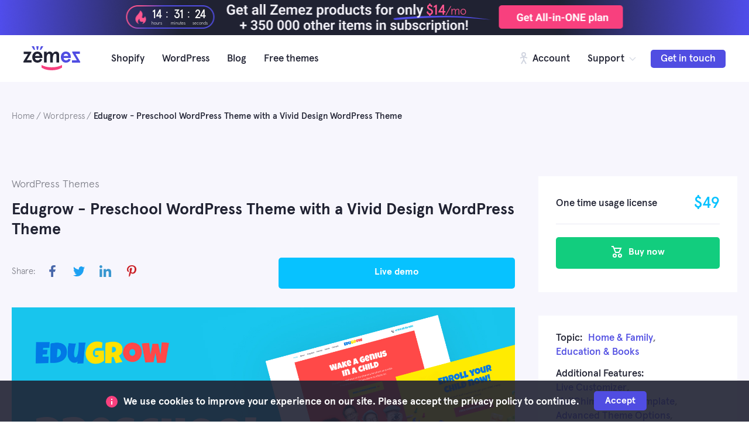

--- FILE ---
content_type: text/html; charset=UTF-8
request_url: https://zemez.io/wordpress/edugrow-preschool-wordpress-theme-with-a-vivid-design-94536/
body_size: 40305
content:
<!doctype html>
<html lang="en-US">
<head>
	<meta charset="UTF-8">
	<meta name="viewport" content="width=device-width, initial-scale=1">
	<link rel="profile" href="https://gmpg.org/xfn/11">

	            			
	<!-- This site is optimized with the Yoast SEO plugin v14.0.4 - https://yoast.com/wordpress/plugins/seo/ -->
	<title>Edugrow &#8211; Preschool WordPress Theme with a Vivid Design WordPress Theme &#8211; Zemez</title>
	<meta name="robots" content="index, follow" />
	<meta name="googlebot" content="index, follow, max-snippet:-1, max-image-preview:large, max-video-preview:-1" />
	<meta name="bingbot" content="index, follow, max-snippet:-1, max-image-preview:large, max-video-preview:-1" />
	<meta property="og:locale" content="en_US" />
	<meta property="og:type" content="website" />
	<meta property="og:site_name" content="Zemez" />
	<meta name="twitter:card" content="summary" />
	<meta name="twitter:site" content="@zemezlab" />
	<script type="application/ld+json" class="yoast-schema-graph">{"@context":"https://schema.org","@graph":[{"@type":"Organization","@id":"https://zemez.io/#organization","name":"Zemez","url":"https://zemez.io/","sameAs":["https://www.facebook.com/ZEMEZLab/","https://www.instagram.com/zemezlab/","https://www.linkedin.com/company/jetimpex/","https://www.youtube.com/channel/UCPW43un8VFXHe9LxKpR_2Hg","https://www.pinterest.com/zemez_wp/","https://twitter.com/zemezlab"],"logo":{"@type":"ImageObject","@id":"https://zemez.io/#logo","inLanguage":"en-US","url":"https://zemez.io/wp-content/uploads/2019/10/Rectangle-8-1.png","width":2900,"height":2000,"caption":"Zemez"},"image":{"@id":"https://zemez.io/#logo"}},{"@type":"WebSite","@id":"https://zemez.io/#website","url":"https://zemez.io/","name":"Zemez","description":"The Future Of The Web","publisher":{"@id":"https://zemez.io/#organization"},"potentialAction":[{"@type":"SearchAction","target":"https://zemez.io/?s={search_term_string}","query-input":"required name=search_term_string"}],"inLanguage":"en-US"},{"@type":"WebPage","@id":"#webpage","url":"","name":"","isPartOf":{"@id":"https://zemez.io/#website"},"inLanguage":"en-US","potentialAction":[{"@type":"ReadAction","target":[""]}]}]}</script>
	<!-- / Yoast SEO plugin. -->


<link rel='dns-prefetch' href='//s.w.org' />
<link rel="alternate" type="application/rss+xml" title="Zemez &raquo; Feed" href="https://zemez.io/feed/" />
<link rel="alternate" type="application/rss+xml" title="Zemez &raquo; Comments Feed" href="https://zemez.io/comments/feed/" />
<link rel='stylesheet' id='font-awesome-css'  href='https://zemez.io/wp-content/plugins/elementor/assets/lib/font-awesome/css/font-awesome.min.css?ver=4.7.0' type='text/css' media='all' />
<link rel='stylesheet' id='wp-block-library-css'  href='https://zemez.io/wp-includes/css/dist/block-library/style.min.css?ver=5.4.18' type='text/css' media='all' />
<link rel='stylesheet' id='contact-form-7-css'  href='https://zemez.io/wp-content/plugins/contact-form-7/includes/css/styles.css?ver=5.1.7' type='text/css' media='all' />
<link rel='stylesheet' id='apercu-font-css'  href='https://zemez.io/wp-content/themes/zenith/assets/lib/apercu/apercu.css?ver=666498abc28e7d31b1268fea7d4cfde4' type='text/css' media='all' />
<link rel='stylesheet' id='zenith-theme-style-css'  href='https://zemez.io/wp-content/themes/zenith/style.css?ver=5b630c5f0abb00fc278aeb81c720882b' type='text/css' media='all' />
<style id='rocket-lazyload-inline-css' type='text/css'>
.rll-youtube-player{position:relative;padding-bottom:56.23%;height:0;overflow:hidden;max-width:100%;}.rll-youtube-player iframe{position:absolute;top:0;left:0;width:100%;height:100%;z-index:100;background:0 0}.rll-youtube-player img{bottom:0;display:block;left:0;margin:auto;max-width:100%;width:100%;position:absolute;right:0;top:0;border:none;height:auto;cursor:pointer;-webkit-transition:.4s all;-moz-transition:.4s all;transition:.4s all}.rll-youtube-player img:hover{-webkit-filter:brightness(75%)}.rll-youtube-player .play{height:72px;width:72px;left:50%;top:50%;margin-left:-36px;margin-top:-36px;position:absolute;background:url(https://zemez.io/wp-content/plugins/rocket-lazy-load/assets/img/youtube.png) no-repeat;cursor:pointer}
</style>
<script type='text/javascript' src='https://zemez.io/wp-includes/js/jquery/jquery.js?ver=1.12.4-wp'></script>
<script type='text/javascript' src='https://zemez.io/wp-includes/js/jquery/jquery-migrate.min.js?ver=1.4.1'></script>
<script type='text/javascript'>
/* <![CDATA[ */
var affwp_scripts = {"ajaxurl":"https:\/\/zemez.io\/wp-admin\/admin-ajax.php"};
/* ]]> */
</script>
<script type='text/javascript' src='https://zemez.io/wp-content/plugins/affiliate-wp/assets/js/jquery.cookie.min.js?ver=1.4.0'></script>
<script type='text/javascript'>
/* <![CDATA[ */
var affwp_debug_vars = {"integrations":{"edd":"Easy Digital Downloads"},"version":"2.1.18","currency":"USD"};
/* ]]> */
</script>
<script type='text/javascript' src='https://zemez.io/wp-content/plugins/affiliate-wp/assets/js/tracking.min.js?ver=2.1.18'></script>
<link rel='https://api.w.org/' href='https://zemez.io/wp-json/' />
<link rel="EditURI" type="application/rsd+xml" title="RSD" href="https://zemez.io/xmlrpc.php?rsd" />
<link rel="wlwmanifest" type="application/wlwmanifest+xml" href="https://zemez.io/wp-includes/wlwmanifest.xml" /> 
<meta name="generator" content="WordPress 5.4.18" />
<meta name="generator" content="Easy Digital Downloads v2.9.23" />
		<script type="text/javascript">
		var AFFWP = AFFWP || {};
		AFFWP.referral_var = 'aff';
		AFFWP.expiration = 1;
		AFFWP.debug = 0;


		AFFWP.referral_credit_last = 0;
		</script>
<meta name="theme-color" content="#3260B1"/>



	<!-- Favicons config -->
	<link rel="apple-touch-icon" sizes="180x180" href="https://zemez.io/wp-content/themes/zenith/assets/favicon/apple-touch-icon.png">
	<link rel="icon" type="image/png" sizes="32x32" href="https://zemez.io/wp-content/themes/zenith/assets/favicon/favicon-32x32.png">
	<link rel="icon" type="image/png" sizes="16x16" href="https://zemez.io/wp-content/themes/zenith/assets/favicon/favicon-16x16.png">
	<link rel="manifest" href="https://zemez.io/wp-content/themes/zenith/assets/favicon/site.webmanifest">
	<link rel="mask-icon" href="https://zemez.io/wp-content/themes/zenith/assets/favicon/safari-pinned-tab.svg" color="#5bbad5">
	<meta name="msapplication-TileColor" content="#ffffff">
	<meta name="msapplication-TileImage" content="https://zemez.io/wp-content/themes/zenith/assets/favicon/mstile-144x144.png">
	<meta name="theme-color" content="#ffffff">

	
    <meta property="og:title" content="Edugrow &#8211; Preschool WordPress Theme with a Vivid Design WordPress Theme &#8211; Zemez"/>
    <meta property="og:description" content="The Future Of The Web"/>
	<meta property="og:image:secure_url" content="https://zemez.io/wp-content/themes/zenith/assets/favicon/siteimage.png" />
	<meta property="og:image:type" content="image/png" />
	<meta property="og:image:width" content="800" />
	<meta property="og:image:height" content="450" />
	<meta property="og:image:alt" content="zemez" />
	<meta property="og:type" content="website" />
	<meta property="og:url" content="https://zemez.io/" />
	<meta property="og:image" content="https://zemez.io/wp-content/themes/zenith/assets/favicon/siteimage.png" />

	<!-- There is no amphtml version available for this URL. --><link rel="icon" href="https://zemez.io/wp-content/uploads/2019/10/cropped-favicon-1-32x32.png" sizes="32x32" />
<link rel="icon" href="https://zemez.io/wp-content/uploads/2019/10/cropped-favicon-1-192x192.png" sizes="192x192" />
<link rel="apple-touch-icon" href="https://zemez.io/wp-content/uploads/2019/10/cropped-favicon-1-180x180.png" />
<meta name="msapplication-TileImage" content="https://zemez.io/wp-content/uploads/2019/10/cropped-favicon-1-270x270.png" />
            			<noscript><style id="rocket-lazyload-nojs-css">.rll-youtube-player, [data-lazy-src]{display:none !important;}</style></noscript>    <script async src="https://pagead2.googlesyndication.com/pagead/js/adsbygoogle.js?client=ca-pub-1702219144933037"
     crossorigin="anonymous"></script>
        <!-- Google Tag Manager -->
    <script>(function(w,d,s,l,i){w[l]=w[l]||[];w[l].push({'gtm.start':
        new Date().getTime(),event:'gtm.js'});var f=d.getElementsByTagName(s)[0],
        j=d.createElement(s),dl=l!='dataLayer'?'&l='+l:'';j.async=true;j.src=
        'https://www.googletagmanager.com/gtm.js?id='+i+dl;f.parentNode.insertBefore(j,f);
        })(window,document,'script','dataLayer','GTM-KK2ZRSP');</script>
    <!-- End Google Tag Manager -->

    <!-- Hotjar Tracking Code for https://www.zemez.io -->
    <script>
        (function(h,o,t,j,a,r){
            h.hj=h.hj||function(){(h.hj.q=h.hj.q||[]).push(arguments)};
            h._hjSettings={hjid:3387537,hjsv:6};
            a=o.getElementsByTagName('head')[0];
            r=o.createElement('script');r.async=1;
            r.src=t+h._hjSettings.hjid+j+h._hjSettings.hjsv;
            a.appendChild(r);
        })(window,document,'https://static.hotjar.com/c/hotjar-','.js?sv=');
    </script>
    <!-- End Hotjar Tracking Code Manager -->
	
    <!-- Merchant center account -->
	<meta name="google-site-verification" content="DyC1Qf6g7qFuYFJgtu-dOUatkTKN-AY8iH2SLerRckk" />
	
	


</head>

<body class="wp-custom-logo group-blog hfeed page-layout-boxed-full-width no-sidebar elementor-default" itemscope="itemscope" itemtype="http://schema.org/WebPage">

    <!-- Google Tag Manager (noscript) -->
    <noscript><iframe src="https://www.googletagmanager.com/ns.html?id=GTM-KK2ZRSP"
                   height="0" width="0" style="display:none;visibility:hidden"></iframe></noscript>
    <!-- End Google Tag Manager (noscript) -->



            
    <div id="page" class="site">
	<a class="skip-link screen-reader-text" href="#content">Skip to content</a>



	    

<style>
    .banner_one {
        height:60px;
        width:100%;
        position: relative;
        background-color:#202232;
    }
    .banner_one .banner_one__link__wrap {
        position:absolute;
        left:50%;
        transform:translateX(-50%);
        top:0px;
        height:100%;
        z-index: 2;
        width:1280px;
        background-repeat: no-repeat;
        background-position: center center;
        background-image: url("https://zemez.io/wp-content/themes/zenith/assets/images/banner/one/11.png?v=4");
    }

    @media (max-width: 1599px) and (min-width: 1310px) {
        .banner_one .banner_one__link__wrap {
            width:889px;
            background-image: url("https://zemez.io/wp-content/themes/zenith/assets/images/banner/one/22.png?v=4");
        }
    }

    @media (max-width: 1309px) and (min-width: 1024px) {
        .banner_one .banner_one__link__wrap {
            width:849px;
            background-image: url("https://zemez.io/wp-content/themes/zenith/assets/images/banner/one/33.png?v=4");
        }
    }

    @media (max-width: 1023px) and (min-width: 601px) {
        .banner_one .banner_one__link__wrap {
            width:539px;
            background-image: url("https://zemez.io/wp-content/themes/zenith/assets/images/banner/one/44.png?v=4");
        }
    }

    @media (max-width: 600px) {
        .banner_one .banner_one__link__wrap {
            width:322px;
            background-image: url("https://zemez.io/wp-content/themes/zenith/assets/images/banner/one/55.png?v=4");
        }
    }
    .banner_one:before {
        content:'';
        display:block;
        width:330px;
        height:60px;
        position:absolute;
        left:0px;
        top:0px;
        background-size:100% 100%;
        background-repeat: no-repeat;
        background-position: left center;
        background-image: url("https://zemez.io/wp-content/themes/zenith/assets/images/banner/one/left_bg.png");
        z-index: 1;
    }
    @media (max-width: 1023px) {
        .banner_one:before {
            width:15%;
        }
    }
    .banner_one:after {
        content:'';
        display:block;
        width:330px;
        height:60px;
        position:absolute;
        right:0px;
        top:0px;
        background-size:100% 100%;
        background-repeat: no-repeat;
        background-position: left center;
        background-image: url('https://zemez.io/wp-content/themes/zenith/assets/images/banner/one/right_bg.png') ;
        z-index: 1;
    }
    @media (max-width: 1023px) {
        .banner_one:after {
            width:15%;
        }
    }

    .tm_banner__counter {
        position: relative;
        top: 11px;
        left: 40px;
    }
    .tm_banner__counter {
        display: flex;
        align-items: center;
    }

    .tm_banner__counter__item {
        text-align: center;
        position: relative;
        width:24px;
    }
    .tm_banner__counter__item__spacer {
        color: #fff;
        margin: 0 5px 0 3px;
        position: relative;
        top: -2px;
    }
    .tm_banner__counter__item__digit {
        color: #fff;
        font-weight: 600;
        font-size: 19px;
        line-height: 19px;
        display: block;
    }
    .tm_banner__counter__item__text {
        color: #fff;
        font-size: 7px;
        line-height: 7px;
        display: block;
        position: absolute;
        left: 50%;
        transform: translateX(-50%);
        top: 20px;
    }
    @media (max-width: 1023px) {
        .tm_banner__counter {
            display:none;
        }
    }
    .banner_one__link__wrap .price {
        font-size:24px;
        line-height:24px;
        color:#FF5690;
        font-weight:600;
        position:absolute;
        left: 522px;
        top: 17px;
    }
    .banner_one__link__wrap .price span {
        font-size:20px;
        line-height:20px;
        font-weight:400;
    }
    @media (max-width: 1599px) and (min-width: 1310px) {
        .banner_one__link__wrap .price {
            left: 527px;
            top: 6px;
        }
    }

    @media (max-width: 1309px) and (min-width: 1024px) {
        .banner_one__link__wrap .price {
            left: 512px;
            top: 6px;
        }
    }

    @media (max-width: 1023px) and (min-width: 601px) {
        .banner_one__link__wrap .price {
            left: 385px;
            top: 6px;
        }
    }

    @media (max-width: 600px) {
        .banner_one__link__wrap .price {
            left: 242px;
            top: 12px;
            font-size:17px;
            line-height:17px;
        }
        .banner_one__link__wrap .price span {
            font-size:16px;
            line-height:16px;
        }
    }
</style>


<div class="banner_one">
    <a href="/monsterone/" class="banner_one__link" data-wpel-link="internal">
        <div class="banner_one__link__wrap">
            <div class="price">
                $14<span>/mo</span>
            </div>
            <div class="tm_banner__counter">
                <div class="tm_banner__counter__item" id="tm_banner__counter__hours">
                    <span class="tm_banner__counter__item__digit">00</span>
                    <span class="tm_banner__counter__item__text">hours</span>
                </div>
                <div class="tm_banner__counter__item__spacer">:</div>
                <div class="tm_banner__counter__item" id="tm_banner__counter__minutes">
                    <span class="tm_banner__counter__item__digit">00</span>
                    <span class="tm_banner__counter__item__text">minutes</span>
                </div>
                <div class="tm_banner__counter__item__spacer">:</div>
                <div class="tm_banner__counter__item" id="tm_banner__counter__seconds">
                    <span class="tm_banner__counter__item__digit">00</span>
                    <span class="tm_banner__counter__item__text">seconds</span>
                </div>
            </div>
        </div>
    </a>
</div>

<script>

    (function () {
        if ( document.querySelector('.tm_banner__counter') === null ) {
            return false;
        }
        var dateStop = new Date( '2026-01-24T13:30:54' );

        var countDownDate = new Date(dateStop).getTime();

        var x = setInterval(function() {
            var now = new Date().getTime();
            var distance = countDownDate - now;
            var days = Math.floor(distance / (1000 * 60 * 60 * 24));
            var hours = Math.floor((distance % (1000 * 60 * 60 * 24)) / (1000 * 60 * 60)) + days*24;
            var minutes = Math.floor((distance % (1000 * 60 * 60)) / (1000 * 60));
            var seconds = Math.floor((distance % (1000 * 60)) / 1000);

            if ( hours < 10 ) {
                hours = '0' + hours;
            }

            if ( minutes < 10 ) {
                minutes = '0' + minutes;
            }

            if ( seconds < 10 ) {
                seconds = '0' + seconds;
            }
            document.querySelector('#tm_banner__counter__hours .tm_banner__counter__item__digit').innerHTML = hours;
            document.querySelector('#tm_banner__counter__minutes .tm_banner__counter__item__digit').innerHTML = minutes;
            document.querySelector('#tm_banner__counter__seconds .tm_banner__counter__item__digit').innerHTML = seconds;
        }, 1000);

        var now = new Date().getTime();
        var distance = countDownDate - now;
        if (distance < 0) {
            document.querySelector('.banner_one').style.display = 'none';
            clearInterval(x);
            return false;
        }
    }());
</script>
    <div class="reheader">
        <div class="reheader__wrap">
            <div class="burger reheader__mobile_nav__open">
                <svg width="20" height="20" viewBox="0 0 20 20" fill="none" xmlns="http://www.w3.org/2000/svg">
                    <rect y="3" width="17" height="2" fill="#202232"/>
                    <rect y="9" width="17" height="2" fill="#202232"/>
                    <rect y="15" width="17" height="2" fill="#202232"/>
                </svg>
            </div>
            <div class="logo">
                <a href="/" data-wpel-link="internal">
                    <svg width="97" height="41" viewBox="0 0 97 41" fill="none" xmlns="http://www.w3.org/2000/svg">
                        <path d="M7.89788 13.1654L0 25.9538V27.7077H13.9843V23.8346H5.6517L13.4771 11.0462V9.29231H0.579661V13.1654H7.89788Z" fill="#202232"/>
                        <path d="M32.3914 18.0981C32.3914 16.0154 31.7393 13.8596 30.435 12.0692C29.1308 10.2058 26.7759 9 23.8776 9C17.61 9 15.1102 14.1154 15.1102 18.5C15.1102 22.8846 17.61 28 23.8776 28C27.8628 28 30.6162 26.2096 32.174 22.6288L28.5511 21.2769C27.4643 23.1769 25.9789 24.1269 24.1312 24.1269C21.5228 24.1269 19.9287 22.1904 19.82 19.9615H32.3914V18.0981ZM23.8776 12.8731C25.9789 12.8731 27.2831 14.0423 27.7903 16.3808H19.9287C20.2547 14.4442 21.7401 12.8731 23.8776 12.8731Z" fill="#202232"/>
                        <path d="M50.3125 20.5462C50.3125 15.5769 51.9428 12.8731 54.2614 12.8731C55.7468 12.8731 56.5076 13.7135 56.5076 15.4308V27.7077H61V14.6635C61 11.1192 58.935 9 55.5657 9C53.247 9 51.3994 10.2788 49.9864 12.8C49.2256 10.2788 47.233 9 44.8782 9C42.8131 9 41.0379 10.0962 39.625 12.2519V9.29231H35.1326V27.7077H39.625V20.9481C39.625 15.6865 41.2553 12.8731 43.5739 12.8731C45.0593 12.8731 45.8201 13.7135 45.8201 15.4308V27.7077H50.3125V20.5462Z" fill="#202232"/>
                        <path d="M14 0L17.7095 6H20L18.0581 0H14Z" fill="#504DE2"/>
                        <path d="M34 0L30.2905 6H28L29.9419 0H34Z" fill="#504DE2"/>
                        <path d="M26 0L25 6H23L22 0H26Z" fill="#504DE2"/>
                        <path d="M66 32C61.1 34.5896 55.2812 35.9057 48.5 35.9057C44.6062 35.9057 41.3687 35.566 38.7438 34.9292C36.1188 34.2925 33.5375 33.316 31 32L31 36.5425C32.75 37.4764 34.2375 38.1981 35.5062 38.75C36.775 39.3019 38.5688 39.8113 40.8875 40.2783C43.2063 40.7453 45.7437 41 48.5 41C53.9687 41 58.9562 39.8113 61.45 38.75C62.7187 38.1981 64.25 37.4764 66 36.5425L66 32Z" fill="#F8407E"/>
                        <path d="M81 18.0981C81 16.0154 80.3585 13.8596 79.0755 12.0692C77.7925 10.2058 75.4759 9 72.6247 9C66.4591 9 64 14.1154 64 18.5C64 22.8846 66.4591 28 72.6247 28C76.5451 28 79.2537 26.2096 80.7862 22.6288L77.2222 21.2769C76.153 23.1769 74.6918 24.1269 72.8742 24.1269C70.3082 24.1269 68.74 22.1904 68.6331 19.9615H81V18.0981ZM72.6247 12.8731C74.6918 12.8731 75.9748 14.0423 76.4738 16.3808H68.74C69.0608 14.4442 70.522 12.8731 72.6247 12.8731Z" fill="#504DE2"/>
                        <path d="M89.0933 12.996L97 26.1905V28H83V24.004H91.342L83.5078 10.8095V9H96.4197V12.996H89.0933Z" fill="#504DE2"/>
                    </svg>
                </a>
            </div>
			<div class="nav">
				<ul>
					<li class="width_drop"><a href="/shopify-templates/" data-wpel-link="internal">Shopify</a>
						<div class="shopify__drop">
							<ul>
								<li>
									<a href="/shopify-themes/" data-wpel-link="internal">
										<svg width="69" height="21" viewBox="0 0 69 21" fill="none" xmlns="http://www.w3.org/2000/svg">
											<path fill-rule="evenodd" clip-rule="evenodd" d="M6.55365 12.4637L2.78027 3.3906C2.75688 3.33811 2.71675 3.30823 2.65993 3.30823H0.129873C0.0830814 3.30823 0.0463101 3.32961 0.0229143 3.37163C-0.00382367 3.41351 -0.0071594 3.45804 0.0128941 3.50353L5.49082 16.5863C5.51422 16.6385 5.55769 16.6682 5.61117 16.6682H7.76356C7.81703 16.6682 7.86048 16.6389 7.88053 16.5868L13.4287 3.50425C13.4487 3.45858 13.4454 3.41391 13.4187 3.37177C13.3953 3.3296 13.3585 3.30823 13.3117 3.30823H10.7783C10.7248 3.30823 10.6813 3.33786 10.6613 3.38993L6.83109 12.4643C6.80435 12.5238 6.75421 12.5597 6.69071 12.5595C6.63055 12.5593 6.58039 12.5231 6.55365 12.4637Z" fill="#202232"/>
											<path fill-rule="evenodd" clip-rule="evenodd" d="M34.5804 6.04778C36.0681 6.35379 37.1411 7.57396 37.1411 8.96766V16.4605C37.1411 16.5366 37.2096 16.5991 37.2929 16.5991H39.9854C40.0688 16.5991 40.1373 16.5366 40.1373 16.4605V8.9678C40.1373 6.1522 37.8654 3.73498 34.8191 3.30575C34.5033 3.26137 34.184 3.23914 33.8643 3.23914C33.545 3.23914 33.2257 3.26137 32.9103 3.30575C29.8637 3.73498 27.5918 6.1522 27.5918 8.9678V16.4605C27.5918 16.5366 27.6603 16.5991 27.7436 16.5991H30.4362C30.5195 16.5991 30.588 16.5366 30.588 16.4605V8.96766C30.588 7.57396 31.6609 6.35378 33.149 6.04806C33.3838 5.99975 33.6241 5.97534 33.8643 5.97534C34.105 5.97534 34.3456 5.99964 34.5804 6.04778Z" fill="#202232"/>
											<path fill-rule="evenodd" clip-rule="evenodd" d="M47.1096 3.61813C43.7468 4.03094 41.2212 6.88043 41.2212 10.2449C41.2212 13.6094 43.7471 16.4587 47.1096 16.8716C47.3855 16.9054 47.6637 16.9226 47.942 16.9226C48.2202 16.9226 48.4981 16.9054 48.7743 16.8716C52.1368 16.4587 54.6628 13.6094 54.6628 10.2449V0.134332C54.6628 0.0603854 54.6018 -3.12882e-05 54.5276 -3.12882e-05H52.1312C52.0567 -3.12882e-05 51.9961 0.0603854 51.9961 0.134332V10.2449C51.9961 12.2102 50.5637 13.8965 48.611 14.2181C48.3898 14.2545 48.1659 14.273 47.942 14.273C47.718 14.273 47.4941 14.2546 47.273 14.2183L47.2169 14.209C45.2899 13.8656 43.8878 12.1879 43.8878 10.2449C43.8878 8.2794 45.3199 6.59319 47.273 6.27163C47.4938 6.23526 47.718 6.21675 47.942 6.21675C48.1659 6.21675 48.3898 6.23498 48.6106 6.27163L48.6636 6.28028C49.2915 6.39166 49.8828 6.65022 50.3906 7.03358C50.4335 7.06615 50.4839 7.07075 50.5324 7.04694C50.5808 7.02303 50.6072 6.9803 50.6072 6.92666V4.20126C50.6072 4.14461 50.5769 4.09908 50.524 4.07731C49.965 3.84603 49.3754 3.69194 48.7743 3.61827C48.4981 3.58436 48.2202 3.56719 47.942 3.56719C47.6637 3.56719 47.3855 3.58422 47.1096 3.61813Z" fill="#202232"/>
											<path fill-rule="evenodd" clip-rule="evenodd" d="M62.1124 12.5613L58.3391 3.64368C58.3157 3.59208 58.2722 3.56271 58.2188 3.56271H55.6887C55.6419 3.56271 55.6052 3.58372 55.5784 3.62503C55.5551 3.66619 55.5517 3.70996 55.5718 3.75467L60.8223 16.0785C60.839 16.1215 60.839 16.1659 60.8223 16.2088L59.0677 20.293C59.0476 20.3379 59.051 20.3818 59.0777 20.4231C59.1011 20.4644 59.1379 20.4854 59.1846 20.4854H61.718C61.7715 20.4854 61.815 20.4565 61.835 20.4052L68.9873 3.75523C69.0073 3.71038 69.004 3.66647 68.9772 3.62517C68.9538 3.58372 68.9171 3.56271 68.8703 3.56271H66.3369C66.2834 3.56271 66.24 3.59183 66.2199 3.64301L62.3865 12.562C62.3631 12.6205 62.3096 12.6557 62.2494 12.6556C62.1893 12.6553 62.1358 12.6198 62.1124 12.5613Z" fill="#202232"/>
											<path fill-rule="evenodd" clip-rule="evenodd" d="M23.0291 12.8379C22.5875 13.2768 22.0581 13.6031 21.4814 13.7998C21.4692 13.804 21.457 13.808 21.4445 13.8122C21.0416 13.9457 20.6104 14.0179 20.1625 14.0179C19.2264 14.0179 18.3397 13.6961 17.6355 13.1395C17.1076 12.7225 16.682 12.1736 16.4142 11.5293C16.4121 11.5239 16.41 11.5185 16.4083 11.5131C16.2146 11.0426 16.1081 10.5277 16.1081 9.98796C16.1081 9.44818 16.215 8.93315 16.4086 8.46249C16.41 8.45747 16.4121 8.45234 16.4138 8.44719C16.6799 7.80723 17.1017 7.26139 17.6244 6.84518C17.6248 6.84476 17.6254 6.84438 17.6258 6.84411C18.3202 6.28985 19.2024 5.95817 20.1625 5.95817C21.1029 5.95817 21.993 6.28283 22.6989 6.84411C23.2224 7.26028 23.6448 7.80667 23.9109 8.44719C23.913 8.45234 23.9147 8.45747 23.9161 8.46249C23.9436 8.5286 23.9691 8.59555 23.9927 8.66329H20.7546H17.7425H17.74H17.515C17.3698 9.07825 17.2908 9.52392 17.2908 9.98796C17.2908 10.4521 17.3698 10.8982 17.5154 11.3132H17.74H17.7425H19.2985H23.9924H24.4229H26.6503C26.7196 11.3132 26.7761 11.2636 26.7848 11.1956L26.8318 10.8155C26.8663 10.5411 26.883 10.2647 26.883 9.98838C26.883 9.71188 26.8659 9.43548 26.8318 9.16112C26.416 5.81905 23.5484 3.30823 20.1622 3.30823C16.776 3.30823 13.9081 5.81905 13.4923 9.16112C13.4581 9.43548 13.4414 9.71188 13.4414 9.98838C13.4414 10.2647 13.4581 10.5411 13.4923 10.8155C13.9081 14.1574 16.776 16.6682 20.1622 16.6682C21.9498 16.6682 23.6504 15.9684 24.9142 14.7118L25.2225 14.4055C25.2747 14.3533 25.2747 14.2679 25.2225 14.2157L23.5285 12.5316C23.4763 12.4794 23.3899 12.4794 23.3377 12.5316L23.0291 12.8379Z" fill="#202232"/>
										</svg>
										<span>Themes</span>
									</a>
								</li>
								<li>
									<a href="/shopify-themes/vendy-pro/" data-wpel-link="internal">
										<svg width="92" height="24" viewBox="0 0 92 24" fill="none" xmlns="http://www.w3.org/2000/svg">
											<path fill-rule="evenodd" clip-rule="evenodd" d="M6.53244 15.9943L2.77127 6.9393C2.74795 6.88691 2.70796 6.8571 2.65132 6.8571H0.129453C0.0828125 6.8571 0.0461602 6.87842 0.0228402 6.92037C-0.0038113 6.96217 -0.00713623 7.0066 0.0128524 7.052L5.47305 20.1087C5.49637 20.1608 5.5397 20.1904 5.593 20.1904H7.73843C7.79173 20.1904 7.83504 20.1612 7.85503 20.1092L13.3852 7.05272C13.4052 7.00714 13.4019 6.96256 13.3752 6.92051C13.3519 6.87842 13.3152 6.8571 13.2686 6.8571H10.7434C10.6901 6.8571 10.6468 6.88666 10.6268 6.93863L6.80898 15.9949C6.78233 16.0543 6.73235 16.0901 6.66905 16.0899C6.60908 16.0897 6.55909 16.0536 6.53244 15.9943Z" fill="#222222"/>
											<path fill-rule="evenodd" clip-rule="evenodd" d="M34.6555 9.66013C36.1384 9.96553 37.2078 11.1833 37.2078 12.5742V20.0521C37.2078 20.128 37.2761 20.1904 37.3592 20.1904H40.043C40.1261 20.1904 40.1943 20.128 40.1943 20.0521V12.5743C40.1943 9.76434 37.9298 7.35194 34.8934 6.92357C34.5786 6.87928 34.2603 6.8571 33.9417 6.8571C33.6234 6.8571 33.3051 6.87928 32.9908 6.92357C29.954 7.35194 27.6895 9.76434 27.6895 12.5743V20.0521C27.6895 20.128 27.7577 20.1904 27.8408 20.1904H30.5246C30.6077 20.1904 30.6759 20.128 30.6759 20.0521V12.5742C30.6759 11.1833 31.7454 9.96553 33.2287 9.66041C33.4627 9.6122 33.7022 9.58784 33.9417 9.58784C34.1815 9.58784 34.4214 9.61209 34.6555 9.66013Z" fill="#222222"/>
											<path fill-rule="evenodd" clip-rule="evenodd" d="M46.9568 7.16639C43.6048 7.57838 41.0874 10.4222 41.0874 13.7799C41.0874 17.1377 43.6052 19.9813 46.9568 20.3935C47.2317 20.4272 47.5091 20.4443 47.7864 20.4443C48.0638 20.4443 48.3408 20.4272 48.6161 20.3935C51.9677 19.9813 54.4855 17.1377 54.4855 13.7799V3.68954C54.4855 3.61574 54.4247 3.55545 54.3508 3.55545H51.9621C51.8878 3.55545 51.8274 3.61574 51.8274 3.68954V13.7799C51.8274 15.7414 50.3997 17.4242 48.4533 17.7453C48.2328 17.7816 48.0096 17.8 47.7864 17.8C47.5632 17.8 47.34 17.7817 47.1196 17.7454L47.0637 17.7361C45.143 17.3935 43.7454 15.7191 43.7454 13.7799C43.7454 11.8184 45.1728 10.1355 47.1196 9.8146C47.3397 9.7783 47.5632 9.75983 47.7864 9.75983C48.0096 9.75983 48.2328 9.77802 48.4529 9.8146L48.5057 9.82323C49.1316 9.93439 49.721 10.1924 50.2271 10.575C50.2698 10.6075 50.3202 10.6121 50.3684 10.5884C50.4167 10.5645 50.4431 10.5219 50.4431 10.4683V7.74836C50.4431 7.69183 50.4129 7.64638 50.3601 7.62466C49.8029 7.39383 49.2152 7.24005 48.6161 7.16653C48.3408 7.13269 48.0638 7.11556 47.7864 7.11556C47.5091 7.11556 47.2317 7.13255 46.9568 7.16639Z" fill="#222222"/>
											<path fill-rule="evenodd" clip-rule="evenodd" d="M61.911 16.0918L58.1499 7.19191C58.1266 7.14042 58.0833 7.11111 58.03 7.11111H55.5081C55.4615 7.11111 55.4249 7.13208 55.3982 7.1733C55.3749 7.21438 55.3716 7.25806 55.3915 7.30268L60.6251 19.602C60.6417 19.6448 60.6417 19.6892 60.6251 19.7319L58.8761 23.808C58.8561 23.8528 58.8595 23.8966 58.8861 23.9378C58.9095 23.9791 58.9461 24 58.9927 24H61.5179C61.5712 24 61.6145 23.9713 61.6345 23.92L68.7636 7.30324C68.7836 7.25848 68.7803 7.21466 68.7536 7.17344C68.7303 7.13207 68.6937 7.11111 68.647 7.11111H66.1218C66.0685 7.11111 66.0252 7.14017 66.0052 7.19124L62.1842 16.0925C62.1609 16.1508 62.1076 16.186 62.0476 16.1858C61.9876 16.1856 61.9343 16.1501 61.911 16.0918Z" fill="#222222"/>
											<path fill-rule="evenodd" clip-rule="evenodd" d="M22.9546 16.3677C22.5144 16.8058 21.9868 17.1314 21.4119 17.3277C21.3998 17.3319 21.3876 17.3359 21.3751 17.3402C20.9735 17.4733 20.5437 17.5454 20.0973 17.5454C19.1642 17.5454 18.2804 17.2242 17.5785 16.6688C17.0522 16.2526 16.6281 15.7048 16.3611 15.0617C16.359 15.0563 16.3569 15.0509 16.3552 15.0456C16.1622 14.5761 16.056 14.0622 16.056 13.5235C16.056 12.9848 16.1625 12.4708 16.3555 12.0011C16.3569 11.9961 16.359 11.9909 16.3608 11.9858C16.626 11.3471 17.0464 10.8024 17.5674 10.387C17.5678 10.3866 17.5684 10.3862 17.5688 10.3859C18.261 9.83277 19.1403 9.50175 20.0973 9.50175C21.0346 9.50175 21.9219 9.82576 22.6255 10.3859C23.1473 10.8013 23.5683 11.3466 23.8336 11.9858C23.8356 11.9909 23.8374 11.9961 23.8388 12.0011C23.8662 12.0671 23.8915 12.1339 23.9151 12.2015H20.6875H17.6851H17.6826H17.4584C17.3136 12.6156 17.2348 13.0604 17.2348 13.5235C17.2348 13.9868 17.3136 14.432 17.4587 14.8461H17.6826H17.6851H19.2361H23.9148H24.3438H26.5641C26.6332 14.8461 26.6894 14.7966 26.6981 14.7287L26.745 14.3494C26.7794 14.0756 26.796 13.7997 26.796 13.5239C26.796 13.248 26.779 12.9721 26.745 12.6983C26.3305 9.36291 23.4722 6.8571 20.097 6.8571C16.7218 6.8571 13.8631 9.36291 13.4486 12.6983C13.4146 12.9721 13.3979 13.248 13.3979 13.5239C13.3979 13.7997 13.4146 14.0756 13.4486 14.3494C13.8631 17.6846 16.7218 20.1904 20.097 20.1904C21.8788 20.1904 23.5739 19.492 24.8337 18.2379L25.1409 17.9323C25.1929 17.8802 25.1929 17.7949 25.1409 17.7428L23.4524 16.0621C23.4003 16.01 23.3142 16.01 23.2622 16.0621L22.9546 16.3677Z" fill="#222222"/>
											<path d="M70.5 8.35859C70.5 5.66192 72.5965 3.47583 75.1826 3.47583H87.1507C89.7368 3.47583 91.8333 5.66192 91.8333 8.35859C91.8333 11.0553 89.7368 13.2413 87.1507 13.2413H75.1826C72.5965 13.2413 70.5 11.0553 70.5 8.35859Z" fill="#504DE2"/>
											<mask id="mask0_1048_2315" style="mask-type:alpha" maskUnits="userSpaceOnUse" x="70" y="3" width="22" height="11">
											<path d="M70.5 8.35859C70.5 5.66192 72.5965 3.47583 75.1826 3.47583H87.1507C89.7368 3.47583 91.8333 5.66192 91.8333 8.35859C91.8333 11.0553 89.7368 13.2413 87.1507 13.2413H75.1826C72.5965 13.2413 70.5 11.0553 70.5 8.35859Z" fill="#222222"/>
											</mask>
											<g mask="url(#mask0_1048_2315)">
											<path fill-rule="evenodd" clip-rule="evenodd" d="M79.8286 11.8437C79.8286 11.8841 79.8585 11.9172 79.8948 11.9172H81.069C81.1054 11.9172 81.1352 11.8841 81.1352 11.8437V8.53658C81.1356 8.5128 81.1352 8.48897 81.1352 8.46527C81.1352 8.34336 81.1443 8.22136 81.1624 8.10108C81.3209 7.03774 82.1525 6.25807 83.1219 6.25787H83.3354C83.3717 6.25787 83.4014 6.22476 83.4014 6.18432V4.87975C83.4014 4.83931 83.3717 4.80613 83.3354 4.80613H83.1217C81.4625 4.80613 80.0573 6.18142 79.8537 8.01214C79.8371 8.16242 79.8286 8.3138 79.8286 8.4652C79.8286 8.48836 79.8288 8.51163 79.8286 8.53393V11.8437Z" fill="white"/>
											<path fill-rule="evenodd" clip-rule="evenodd" d="M86.5317 4.82714C84.7442 5.04695 83.4014 6.56416 83.4014 8.35557C83.4014 10.147 84.7442 11.6641 86.5317 11.884C86.6785 11.902 86.8263 11.9111 86.9742 11.9111C87.1221 11.9111 87.27 11.902 87.4167 11.884C89.2042 11.6641 90.547 10.147 90.547 8.35557C90.547 6.56416 89.2042 5.04695 87.4167 4.82722C87.27 4.80916 87.1221 4.80002 86.9742 4.80002C86.8263 4.80002 86.6785 4.80909 86.5317 4.82714ZM87.358 6.24461C88.3831 6.42677 89.1294 7.32028 89.1294 8.35557C89.1294 9.40202 88.3679 10.2999 87.3298 10.4711C87.2123 10.4905 87.0932 10.5004 86.9742 10.5004C86.8551 10.5004 86.7361 10.4906 86.6185 10.4712L86.5885 10.4663C85.5643 10.2834 84.819 9.39016 84.819 8.35557C84.819 7.30904 85.5805 6.41122 86.6185 6.24C86.7361 6.22064 86.8551 6.21078 86.9742 6.21078C87.0932 6.21078 87.2123 6.22049 87.3298 6.24L87.358 6.24461Z" fill="white"/>
											<path fill-rule="evenodd" clip-rule="evenodd" d="M74.9199 4.82665C73.1324 5.04402 71.7896 6.54444 71.7896 8.31602V13.618C71.7896 13.6569 71.8219 13.6887 71.8614 13.6887H73.1353C73.1749 13.6887 73.2072 13.6569 73.2072 13.618V8.31602C73.2072 7.28108 73.9686 6.39319 75.0067 6.22387C75.1243 6.20472 75.2433 6.19497 75.3624 6.19497C75.4814 6.19497 75.6006 6.20458 75.718 6.22387L75.746 6.22843C76.7713 6.40857 77.5176 7.29219 77.5176 8.31602C77.5176 9.35089 76.7561 10.2388 75.718 10.4082C75.6006 10.4273 75.4816 10.4371 75.3624 10.4371C75.2433 10.4371 75.1243 10.4274 75.0069 10.4082L74.9769 10.4033C74.6438 10.3445 74.33 10.2084 74.0607 10.007C74.0379 9.98989 74.011 9.98741 73.9853 10C73.9596 10.0125 73.9453 10.035 73.9453 10.0634V11.4983C73.9453 11.5282 73.9616 11.5522 73.9896 11.5637C74.2869 11.6853 74.6001 11.7665 74.9199 11.8054C75.0667 11.8232 75.2144 11.8322 75.3624 11.8322C75.5103 11.8322 75.658 11.8232 75.8049 11.8054C77.5926 11.588 78.9352 10.0876 78.9352 8.31602C78.9352 6.54444 77.5926 5.04402 75.8049 4.82672C75.658 4.80887 75.5103 4.79983 75.3624 4.79983C75.2144 4.79983 75.0667 4.80879 74.9199 4.82665Z" fill="white"/>
											</g>
										</svg>
									</a>
								</li>
								<li>
									<a href="/shopify-themes/vendy-fashion/" data-wpel-link="internal">
										<svg width="69" height="21" viewBox="0 0 69 21" fill="none" xmlns="http://www.w3.org/2000/svg">
											<path fill-rule="evenodd" clip-rule="evenodd" d="M6.55365 12.4637L2.78027 3.3906C2.75688 3.33811 2.71675 3.30823 2.65993 3.30823H0.129873C0.0830814 3.30823 0.0463101 3.32961 0.0229143 3.37163C-0.00382367 3.41351 -0.0071594 3.45804 0.0128941 3.50353L5.49082 16.5863C5.51422 16.6385 5.55769 16.6682 5.61117 16.6682H7.76356C7.81703 16.6682 7.86048 16.6389 7.88053 16.5868L13.4287 3.50425C13.4487 3.45858 13.4454 3.41391 13.4187 3.37177C13.3953 3.3296 13.3585 3.30823 13.3117 3.30823H10.7783C10.7248 3.30823 10.6813 3.33786 10.6613 3.38993L6.83109 12.4643C6.80435 12.5238 6.75421 12.5597 6.69071 12.5595C6.63055 12.5593 6.58039 12.5231 6.55365 12.4637Z" fill="#202232"/>
											<path fill-rule="evenodd" clip-rule="evenodd" d="M34.5804 6.04778C36.0681 6.35379 37.1411 7.57396 37.1411 8.96766V16.4605C37.1411 16.5366 37.2096 16.5991 37.2929 16.5991H39.9854C40.0688 16.5991 40.1373 16.5366 40.1373 16.4605V8.9678C40.1373 6.1522 37.8654 3.73498 34.8191 3.30575C34.5033 3.26137 34.184 3.23914 33.8643 3.23914C33.545 3.23914 33.2257 3.26137 32.9103 3.30575C29.8637 3.73498 27.5918 6.1522 27.5918 8.9678V16.4605C27.5918 16.5366 27.6603 16.5991 27.7436 16.5991H30.4362C30.5195 16.5991 30.588 16.5366 30.588 16.4605V8.96766C30.588 7.57396 31.6609 6.35378 33.149 6.04806C33.3838 5.99975 33.6241 5.97534 33.8643 5.97534C34.105 5.97534 34.3456 5.99964 34.5804 6.04778Z" fill="#202232"/>
											<path fill-rule="evenodd" clip-rule="evenodd" d="M47.1096 3.61813C43.7468 4.03094 41.2212 6.88043 41.2212 10.2449C41.2212 13.6094 43.7471 16.4587 47.1096 16.8716C47.3855 16.9054 47.6637 16.9226 47.942 16.9226C48.2202 16.9226 48.4981 16.9054 48.7743 16.8716C52.1368 16.4587 54.6628 13.6094 54.6628 10.2449V0.134332C54.6628 0.0603854 54.6018 -3.12882e-05 54.5276 -3.12882e-05H52.1312C52.0567 -3.12882e-05 51.9961 0.0603854 51.9961 0.134332V10.2449C51.9961 12.2102 50.5637 13.8965 48.611 14.2181C48.3898 14.2545 48.1659 14.273 47.942 14.273C47.718 14.273 47.4941 14.2546 47.273 14.2183L47.2169 14.209C45.2899 13.8656 43.8878 12.1879 43.8878 10.2449C43.8878 8.2794 45.3199 6.59319 47.273 6.27163C47.4938 6.23526 47.718 6.21675 47.942 6.21675C48.1659 6.21675 48.3898 6.23498 48.6106 6.27163L48.6636 6.28028C49.2915 6.39166 49.8828 6.65022 50.3906 7.03358C50.4335 7.06615 50.4839 7.07075 50.5324 7.04694C50.5808 7.02303 50.6072 6.9803 50.6072 6.92666V4.20126C50.6072 4.14461 50.5769 4.09908 50.524 4.07731C49.965 3.84603 49.3754 3.69194 48.7743 3.61827C48.4981 3.58436 48.2202 3.56719 47.942 3.56719C47.6637 3.56719 47.3855 3.58422 47.1096 3.61813Z" fill="#202232"/>
											<path fill-rule="evenodd" clip-rule="evenodd" d="M62.1124 12.5613L58.3391 3.64368C58.3157 3.59208 58.2722 3.56271 58.2188 3.56271H55.6887C55.6419 3.56271 55.6052 3.58372 55.5784 3.62503C55.5551 3.66619 55.5517 3.70996 55.5718 3.75467L60.8223 16.0785C60.839 16.1215 60.839 16.1659 60.8223 16.2088L59.0677 20.293C59.0476 20.3379 59.051 20.3818 59.0777 20.4231C59.1011 20.4644 59.1379 20.4854 59.1846 20.4854H61.718C61.7715 20.4854 61.815 20.4565 61.835 20.4052L68.9873 3.75523C69.0073 3.71038 69.004 3.66647 68.9772 3.62517C68.9538 3.58372 68.9171 3.56271 68.8703 3.56271H66.3369C66.2834 3.56271 66.24 3.59183 66.2199 3.64301L62.3865 12.562C62.3631 12.6205 62.3096 12.6557 62.2494 12.6556C62.1893 12.6553 62.1358 12.6198 62.1124 12.5613Z" fill="#202232"/>
											<path fill-rule="evenodd" clip-rule="evenodd" d="M23.0291 12.8379C22.5875 13.2768 22.0581 13.6031 21.4814 13.7998C21.4692 13.804 21.457 13.808 21.4445 13.8122C21.0416 13.9457 20.6104 14.0179 20.1625 14.0179C19.2264 14.0179 18.3397 13.6961 17.6355 13.1395C17.1076 12.7225 16.682 12.1736 16.4142 11.5293C16.4121 11.5239 16.41 11.5185 16.4083 11.5131C16.2146 11.0426 16.1081 10.5277 16.1081 9.98796C16.1081 9.44818 16.215 8.93315 16.4086 8.46249C16.41 8.45747 16.4121 8.45234 16.4138 8.44719C16.6799 7.80723 17.1017 7.26139 17.6244 6.84518C17.6248 6.84476 17.6254 6.84438 17.6258 6.84411C18.3202 6.28985 19.2024 5.95817 20.1625 5.95817C21.1029 5.95817 21.993 6.28283 22.6989 6.84411C23.2224 7.26028 23.6448 7.80667 23.9109 8.44719C23.913 8.45234 23.9147 8.45747 23.9161 8.46249C23.9436 8.5286 23.9691 8.59555 23.9927 8.66329H20.7546H17.7425H17.74H17.515C17.3698 9.07825 17.2908 9.52392 17.2908 9.98796C17.2908 10.4521 17.3698 10.8982 17.5154 11.3132H17.74H17.7425H19.2985H23.9924H24.4229H26.6503C26.7196 11.3132 26.7761 11.2636 26.7848 11.1956L26.8318 10.8155C26.8663 10.5411 26.883 10.2647 26.883 9.98838C26.883 9.71188 26.8659 9.43548 26.8318 9.16112C26.416 5.81905 23.5484 3.30823 20.1622 3.30823C16.776 3.30823 13.9081 5.81905 13.4923 9.16112C13.4581 9.43548 13.4414 9.71188 13.4414 9.98838C13.4414 10.2647 13.4581 10.5411 13.4923 10.8155C13.9081 14.1574 16.776 16.6682 20.1622 16.6682C21.9498 16.6682 23.6504 15.9684 24.9142 14.7118L25.2225 14.4055C25.2747 14.3533 25.2747 14.2679 25.2225 14.2157L23.5285 12.5316C23.4763 12.4794 23.3899 12.4794 23.3377 12.5316L23.0291 12.8379Z" fill="#202232"/>
										</svg>
										<span>Fashion</span>
									</a>
								</li>
								<li>
									<a href="/shopify-themes/vendy-shopping/" data-wpel-link="internal">
										<svg width="69" height="21" viewBox="0 0 69 21" fill="none" xmlns="http://www.w3.org/2000/svg">
											<path fill-rule="evenodd" clip-rule="evenodd" d="M6.55365 12.4637L2.78027 3.3906C2.75688 3.33811 2.71675 3.30823 2.65993 3.30823H0.129873C0.0830814 3.30823 0.0463101 3.32961 0.0229143 3.37163C-0.00382367 3.41351 -0.0071594 3.45804 0.0128941 3.50353L5.49082 16.5863C5.51422 16.6385 5.55769 16.6682 5.61117 16.6682H7.76356C7.81703 16.6682 7.86048 16.6389 7.88053 16.5868L13.4287 3.50425C13.4487 3.45858 13.4454 3.41391 13.4187 3.37177C13.3953 3.3296 13.3585 3.30823 13.3117 3.30823H10.7783C10.7248 3.30823 10.6813 3.33786 10.6613 3.38993L6.83109 12.4643C6.80435 12.5238 6.75421 12.5597 6.69071 12.5595C6.63055 12.5593 6.58039 12.5231 6.55365 12.4637Z" fill="#202232"/>
											<path fill-rule="evenodd" clip-rule="evenodd" d="M34.5804 6.04778C36.0681 6.35379 37.1411 7.57396 37.1411 8.96766V16.4605C37.1411 16.5366 37.2096 16.5991 37.2929 16.5991H39.9854C40.0688 16.5991 40.1373 16.5366 40.1373 16.4605V8.9678C40.1373 6.1522 37.8654 3.73498 34.8191 3.30575C34.5033 3.26137 34.184 3.23914 33.8643 3.23914C33.545 3.23914 33.2257 3.26137 32.9103 3.30575C29.8637 3.73498 27.5918 6.1522 27.5918 8.9678V16.4605C27.5918 16.5366 27.6603 16.5991 27.7436 16.5991H30.4362C30.5195 16.5991 30.588 16.5366 30.588 16.4605V8.96766C30.588 7.57396 31.6609 6.35378 33.149 6.04806C33.3838 5.99975 33.6241 5.97534 33.8643 5.97534C34.105 5.97534 34.3456 5.99964 34.5804 6.04778Z" fill="#202232"/>
											<path fill-rule="evenodd" clip-rule="evenodd" d="M47.1096 3.61813C43.7468 4.03094 41.2212 6.88043 41.2212 10.2449C41.2212 13.6094 43.7471 16.4587 47.1096 16.8716C47.3855 16.9054 47.6637 16.9226 47.942 16.9226C48.2202 16.9226 48.4981 16.9054 48.7743 16.8716C52.1368 16.4587 54.6628 13.6094 54.6628 10.2449V0.134332C54.6628 0.0603854 54.6018 -3.12882e-05 54.5276 -3.12882e-05H52.1312C52.0567 -3.12882e-05 51.9961 0.0603854 51.9961 0.134332V10.2449C51.9961 12.2102 50.5637 13.8965 48.611 14.2181C48.3898 14.2545 48.1659 14.273 47.942 14.273C47.718 14.273 47.4941 14.2546 47.273 14.2183L47.2169 14.209C45.2899 13.8656 43.8878 12.1879 43.8878 10.2449C43.8878 8.2794 45.3199 6.59319 47.273 6.27163C47.4938 6.23526 47.718 6.21675 47.942 6.21675C48.1659 6.21675 48.3898 6.23498 48.6106 6.27163L48.6636 6.28028C49.2915 6.39166 49.8828 6.65022 50.3906 7.03358C50.4335 7.06615 50.4839 7.07075 50.5324 7.04694C50.5808 7.02303 50.6072 6.9803 50.6072 6.92666V4.20126C50.6072 4.14461 50.5769 4.09908 50.524 4.07731C49.965 3.84603 49.3754 3.69194 48.7743 3.61827C48.4981 3.58436 48.2202 3.56719 47.942 3.56719C47.6637 3.56719 47.3855 3.58422 47.1096 3.61813Z" fill="#202232"/>
											<path fill-rule="evenodd" clip-rule="evenodd" d="M62.1124 12.5613L58.3391 3.64368C58.3157 3.59208 58.2722 3.56271 58.2188 3.56271H55.6887C55.6419 3.56271 55.6052 3.58372 55.5784 3.62503C55.5551 3.66619 55.5517 3.70996 55.5718 3.75467L60.8223 16.0785C60.839 16.1215 60.839 16.1659 60.8223 16.2088L59.0677 20.293C59.0476 20.3379 59.051 20.3818 59.0777 20.4231C59.1011 20.4644 59.1379 20.4854 59.1846 20.4854H61.718C61.7715 20.4854 61.815 20.4565 61.835 20.4052L68.9873 3.75523C69.0073 3.71038 69.004 3.66647 68.9772 3.62517C68.9538 3.58372 68.9171 3.56271 68.8703 3.56271H66.3369C66.2834 3.56271 66.24 3.59183 66.2199 3.64301L62.3865 12.562C62.3631 12.6205 62.3096 12.6557 62.2494 12.6556C62.1893 12.6553 62.1358 12.6198 62.1124 12.5613Z" fill="#202232"/>
											<path fill-rule="evenodd" clip-rule="evenodd" d="M23.0291 12.8379C22.5875 13.2768 22.0581 13.6031 21.4814 13.7998C21.4692 13.804 21.457 13.808 21.4445 13.8122C21.0416 13.9457 20.6104 14.0179 20.1625 14.0179C19.2264 14.0179 18.3397 13.6961 17.6355 13.1395C17.1076 12.7225 16.682 12.1736 16.4142 11.5293C16.4121 11.5239 16.41 11.5185 16.4083 11.5131C16.2146 11.0426 16.1081 10.5277 16.1081 9.98796C16.1081 9.44818 16.215 8.93315 16.4086 8.46249C16.41 8.45747 16.4121 8.45234 16.4138 8.44719C16.6799 7.80723 17.1017 7.26139 17.6244 6.84518C17.6248 6.84476 17.6254 6.84438 17.6258 6.84411C18.3202 6.28985 19.2024 5.95817 20.1625 5.95817C21.1029 5.95817 21.993 6.28283 22.6989 6.84411C23.2224 7.26028 23.6448 7.80667 23.9109 8.44719C23.913 8.45234 23.9147 8.45747 23.9161 8.46249C23.9436 8.5286 23.9691 8.59555 23.9927 8.66329H20.7546H17.7425H17.74H17.515C17.3698 9.07825 17.2908 9.52392 17.2908 9.98796C17.2908 10.4521 17.3698 10.8982 17.5154 11.3132H17.74H17.7425H19.2985H23.9924H24.4229H26.6503C26.7196 11.3132 26.7761 11.2636 26.7848 11.1956L26.8318 10.8155C26.8663 10.5411 26.883 10.2647 26.883 9.98838C26.883 9.71188 26.8659 9.43548 26.8318 9.16112C26.416 5.81905 23.5484 3.30823 20.1622 3.30823C16.776 3.30823 13.9081 5.81905 13.4923 9.16112C13.4581 9.43548 13.4414 9.71188 13.4414 9.98838C13.4414 10.2647 13.4581 10.5411 13.4923 10.8155C13.9081 14.1574 16.776 16.6682 20.1622 16.6682C21.9498 16.6682 23.6504 15.9684 24.9142 14.7118L25.2225 14.4055C25.2747 14.3533 25.2747 14.2679 25.2225 14.2157L23.5285 12.5316C23.4763 12.4794 23.3899 12.4794 23.3377 12.5316L23.0291 12.8379Z" fill="#202232"/>
										</svg>
										<span>Shopping</span>
									</a>
								</li>
								<li>
									<a href="/shopify-themes/vendy-auto/" data-wpel-link="internal">
										<svg width="69" height="21" viewBox="0 0 69 21" fill="none" xmlns="http://www.w3.org/2000/svg">
											<path fill-rule="evenodd" clip-rule="evenodd" d="M6.55365 12.4637L2.78027 3.3906C2.75688 3.33811 2.71675 3.30823 2.65993 3.30823H0.129873C0.0830814 3.30823 0.0463101 3.32961 0.0229143 3.37163C-0.00382367 3.41351 -0.0071594 3.45804 0.0128941 3.50353L5.49082 16.5863C5.51422 16.6385 5.55769 16.6682 5.61117 16.6682H7.76356C7.81703 16.6682 7.86048 16.6389 7.88053 16.5868L13.4287 3.50425C13.4487 3.45858 13.4454 3.41391 13.4187 3.37177C13.3953 3.3296 13.3585 3.30823 13.3117 3.30823H10.7783C10.7248 3.30823 10.6813 3.33786 10.6613 3.38993L6.83109 12.4643C6.80435 12.5238 6.75421 12.5597 6.69071 12.5595C6.63055 12.5593 6.58039 12.5231 6.55365 12.4637Z" fill="#202232"/>
											<path fill-rule="evenodd" clip-rule="evenodd" d="M34.5804 6.04778C36.0681 6.35379 37.1411 7.57396 37.1411 8.96766V16.4605C37.1411 16.5366 37.2096 16.5991 37.2929 16.5991H39.9854C40.0688 16.5991 40.1373 16.5366 40.1373 16.4605V8.9678C40.1373 6.1522 37.8654 3.73498 34.8191 3.30575C34.5033 3.26137 34.184 3.23914 33.8643 3.23914C33.545 3.23914 33.2257 3.26137 32.9103 3.30575C29.8637 3.73498 27.5918 6.1522 27.5918 8.9678V16.4605C27.5918 16.5366 27.6603 16.5991 27.7436 16.5991H30.4362C30.5195 16.5991 30.588 16.5366 30.588 16.4605V8.96766C30.588 7.57396 31.6609 6.35378 33.149 6.04806C33.3838 5.99975 33.6241 5.97534 33.8643 5.97534C34.105 5.97534 34.3456 5.99964 34.5804 6.04778Z" fill="#202232"/>
											<path fill-rule="evenodd" clip-rule="evenodd" d="M47.1096 3.61813C43.7468 4.03094 41.2212 6.88043 41.2212 10.2449C41.2212 13.6094 43.7471 16.4587 47.1096 16.8716C47.3855 16.9054 47.6637 16.9226 47.942 16.9226C48.2202 16.9226 48.4981 16.9054 48.7743 16.8716C52.1368 16.4587 54.6628 13.6094 54.6628 10.2449V0.134332C54.6628 0.0603854 54.6018 -3.12882e-05 54.5276 -3.12882e-05H52.1312C52.0567 -3.12882e-05 51.9961 0.0603854 51.9961 0.134332V10.2449C51.9961 12.2102 50.5637 13.8965 48.611 14.2181C48.3898 14.2545 48.1659 14.273 47.942 14.273C47.718 14.273 47.4941 14.2546 47.273 14.2183L47.2169 14.209C45.2899 13.8656 43.8878 12.1879 43.8878 10.2449C43.8878 8.2794 45.3199 6.59319 47.273 6.27163C47.4938 6.23526 47.718 6.21675 47.942 6.21675C48.1659 6.21675 48.3898 6.23498 48.6106 6.27163L48.6636 6.28028C49.2915 6.39166 49.8828 6.65022 50.3906 7.03358C50.4335 7.06615 50.4839 7.07075 50.5324 7.04694C50.5808 7.02303 50.6072 6.9803 50.6072 6.92666V4.20126C50.6072 4.14461 50.5769 4.09908 50.524 4.07731C49.965 3.84603 49.3754 3.69194 48.7743 3.61827C48.4981 3.58436 48.2202 3.56719 47.942 3.56719C47.6637 3.56719 47.3855 3.58422 47.1096 3.61813Z" fill="#202232"/>
											<path fill-rule="evenodd" clip-rule="evenodd" d="M62.1124 12.5613L58.3391 3.64368C58.3157 3.59208 58.2722 3.56271 58.2188 3.56271H55.6887C55.6419 3.56271 55.6052 3.58372 55.5784 3.62503C55.5551 3.66619 55.5517 3.70996 55.5718 3.75467L60.8223 16.0785C60.839 16.1215 60.839 16.1659 60.8223 16.2088L59.0677 20.293C59.0476 20.3379 59.051 20.3818 59.0777 20.4231C59.1011 20.4644 59.1379 20.4854 59.1846 20.4854H61.718C61.7715 20.4854 61.815 20.4565 61.835 20.4052L68.9873 3.75523C69.0073 3.71038 69.004 3.66647 68.9772 3.62517C68.9538 3.58372 68.9171 3.56271 68.8703 3.56271H66.3369C66.2834 3.56271 66.24 3.59183 66.2199 3.64301L62.3865 12.562C62.3631 12.6205 62.3096 12.6557 62.2494 12.6556C62.1893 12.6553 62.1358 12.6198 62.1124 12.5613Z" fill="#202232"/>
											<path fill-rule="evenodd" clip-rule="evenodd" d="M23.0291 12.8379C22.5875 13.2768 22.0581 13.6031 21.4814 13.7998C21.4692 13.804 21.457 13.808 21.4445 13.8122C21.0416 13.9457 20.6104 14.0179 20.1625 14.0179C19.2264 14.0179 18.3397 13.6961 17.6355 13.1395C17.1076 12.7225 16.682 12.1736 16.4142 11.5293C16.4121 11.5239 16.41 11.5185 16.4083 11.5131C16.2146 11.0426 16.1081 10.5277 16.1081 9.98796C16.1081 9.44818 16.215 8.93315 16.4086 8.46249C16.41 8.45747 16.4121 8.45234 16.4138 8.44719C16.6799 7.80723 17.1017 7.26139 17.6244 6.84518C17.6248 6.84476 17.6254 6.84438 17.6258 6.84411C18.3202 6.28985 19.2024 5.95817 20.1625 5.95817C21.1029 5.95817 21.993 6.28283 22.6989 6.84411C23.2224 7.26028 23.6448 7.80667 23.9109 8.44719C23.913 8.45234 23.9147 8.45747 23.9161 8.46249C23.9436 8.5286 23.9691 8.59555 23.9927 8.66329H20.7546H17.7425H17.74H17.515C17.3698 9.07825 17.2908 9.52392 17.2908 9.98796C17.2908 10.4521 17.3698 10.8982 17.5154 11.3132H17.74H17.7425H19.2985H23.9924H24.4229H26.6503C26.7196 11.3132 26.7761 11.2636 26.7848 11.1956L26.8318 10.8155C26.8663 10.5411 26.883 10.2647 26.883 9.98838C26.883 9.71188 26.8659 9.43548 26.8318 9.16112C26.416 5.81905 23.5484 3.30823 20.1622 3.30823C16.776 3.30823 13.9081 5.81905 13.4923 9.16112C13.4581 9.43548 13.4414 9.71188 13.4414 9.98838C13.4414 10.2647 13.4581 10.5411 13.4923 10.8155C13.9081 14.1574 16.776 16.6682 20.1622 16.6682C21.9498 16.6682 23.6504 15.9684 24.9142 14.7118L25.2225 14.4055C25.2747 14.3533 25.2747 14.2679 25.2225 14.2157L23.5285 12.5316C23.4763 12.4794 23.3899 12.4794 23.3377 12.5316L23.0291 12.8379Z" fill="#202232"/>
										</svg>
										<span>Auto</span>
									</a>
								</li>
							</ul>
						</div>
					</li>
					<li class="wordpress-mega">
						<a href="/wordpress/" data-wpel-link="internal">WordPress</a>
						<div class="drop-wordpress-wrapp">
							<div class="shopify__drop shopify__drop-wordpress">
								<div class="drop-wordpress-container">
									<div class="znt-container">
										<div class="znt-row">
											<div class="znt-col-xs-12 znt-col-sm-4 znt-col-lg-9">
												<ul>
													<li>
														<a href="https://zemez.io/wordpress/monstroid2-multipurpose-modular-elementor-62222/" data-wpel-link="internal">
															<img src="https://zemez.io/wp-content/themes/zenith/assets/images/wpmega/wpmega1.png">
															<div class="list-wpmega-info">
																<strong>Monstroid2</strong>
																<span>Top Multipurpose WordPress Theme</span>
															</div>
														</a>
													</li>
													<li>
														<a href="https://zemez.io/wordpress/webion-minimal-elementor-multipurpose-68092/" data-wpel-link="internal">
															<img src="https://zemez.io/wp-content/themes/zenith/assets/images/wpmega/wpmega2.png">
															<div class="list-wpmega-info">
																<strong>Webion</strong>
																<span>Minimal Elementor Multipurpose WordPress Theme</span>
															</div>
														</a>
													</li>
													<li>
														<a href="https://zemez.io/woocommerce-themes/woocommerce-shop-theme-woostroid2/" data-wpel-link="internal">
															<img src="https://zemez.io/wp-content/themes/zenith/assets/images/wpmega/wpmega3.png">
															<div class="list-wpmega-info">
																<strong>Woostroid2</strong>
																<span>Multipurpose Elementor WooCommerce Theme</span>
															</div>
														</a>
													</li>
													<li>
														<a href="https://zemez.io/wordpress/medical-clinic-wordpress-theme-beclinic/" data-wpel-link="internal">
															<img src="https://zemez.io/wp-content/themes/zenith/assets/images/wpmega/wpmega4.png">
															<div class="list-wpmega-info">
																<strong>BeClinic</strong>
																<span>Multipurpose Medical Clean WordPress Theme</span>
															</div>
														</a>
													</li>
													<li>
														<a href="https://zemez.io/wordpress/multipurpose-business-wordpress-theme-imperion/" data-wpel-link="internal">
															<img src="https://zemez.io/wp-content/themes/zenith/assets/images/wpmega/wpmega5.png">
															<div class="list-wpmega-info">
																<strong>Imperion</strong>
																<span>Multipurpose Corporate WordPress Theme</span>
															</div>
														</a>
													</li>
													<li>
														<a href="https://zemez.io/wordpress/construction-company-wordpress-theme-buildwall/" data-wpel-link="internal">
															<img src="https://zemez.io/wp-content/themes/zenith/assets/images/wpmega/wpmega6.png">
															<div class="list-wpmega-info">
																<strong>BuildWall</strong>
																<span>Construction Company Multipurpose WordPress Theme</span>
															</div>
														</a>
													</li>
													<li>
														<a href="https://zemez.io/wordpress/clean-business-wordpress-theme-innomerce/" data-wpel-link="internal">
															<img src="https://zemez.io/wp-content/themes/zenith/assets/images/wpmega/wpmega7.png">
															<div class="list-wpmega-info">
																<strong>Innomerce</strong>
																<span>Business Multipurpose Minimal WordPress Elementor Theme</span>
															</div>
														</a>
													</li>
													<li>
														<a href="https://zemez.io/wordpress/meltony-minimal-multipurpose-elementor-71806/" data-wpel-link="internal">
															<img src="https://zemez.io/wp-content/themes/zenith/assets/images/wpmega/wpmega8.png">
															<div class="list-wpmega-info">
																<strong>Meltony</strong>
																<span>Minimalist for Any Businesses WordPress Theme</span>
															</div>
														</a>
													</li>
													<li>
														<a href="https://zemez.io/wordpress/home-services-wordpress-theme-johnnygo/" data-wpel-link="internal">
															<img src="https://zemez.io/wp-content/themes/zenith/assets/images/wpmega/wpmega9.png">
															<div class="list-wpmega-info">
																<strong>JohnnyGo</strong>
																<span>Multipurpose Home Services WordPress Theme</span>
															</div>
														</a>
													</li>
												</ul>
											</div>
											<div class="znt-col-xs-12 znt-col-sm-3 znt-col-lg-3">
												<div class="banner-monstroid">
													<a href="https://zemez.io/wordpress/monstroid2-multipurpose-modular-elementor-62222/" data-wpel-link="internal">
														<img src="https://zemez.io/wp-content/themes/zenith/assets/images/banner-monstroid.jpg">
													</a>
												</div>
											</div>
										</div>
									</div>
								</div>
							</div>
						</div>
					</li>
										<li><a href="/blog/" data-wpel-link="internal">Blog</a></li>
                    					<li><a href="/free-themes/" data-wpel-link="internal">Free themes</a></li>
                </ul>
            </div>

            <div class="right_side">
                <a href="/account/?tab=settings" class="account" data-wpel-link="internal">
                    <svg width="20" height="21" viewBox="0 0 20 21" fill="none" xmlns="http://www.w3.org/2000/svg">
                        <rect width="20" height="20" fill="white"/>
                        <path d="M10 13V6.06667V5" stroke="#D2D6E1" stroke-width="2"/>
                        <path d="M6 20L10 13L14 20M4 10L10 8L16 10" stroke="#D2D6E1" stroke-width="2"/>
                        <circle cx="10" cy="4" r="3" fill="white" stroke="#D2D6E1" stroke-width="2"/>
                    </svg>
                    Account
                </a>
                <div class="support">
                    <a href="/wordpress/support/" class="support__title" data-wpel-link="internal">
                        Support
                    </a>
                    <div class="support__drop">
                        <ul>
                            <li>
                                <a href="/support/wordpress/" data-wpel-link="internal">
                                    <svg width="21" height="20" viewBox="0 0 21 20" fill="none" xmlns="http://www.w3.org/2000/svg">
                                        <path d="M1.42188 9.99975C1.42188 13.3954 3.39523 16.3299 6.25676 17.7205L2.1646 6.50847C1.67404 7.60698 1.42095 8.79669 1.42188 9.99975ZM15.7919 9.56685C15.7919 8.50664 15.411 7.7724 15.0844 7.20091C14.6495 6.49427 14.2419 5.89584 14.2419 5.1892C14.2419 4.4006 14.84 3.66653 15.6825 3.66653C15.7205 3.66653 15.7566 3.67127 15.7936 3.67339C14.2674 2.27511 12.234 1.42139 10.0006 1.42139C7.00356 1.42139 4.36681 2.95907 2.83289 5.28812C3.03416 5.29416 3.22384 5.2984 3.38495 5.2984C4.28226 5.2984 5.67123 5.18952 5.67123 5.18952C6.13368 5.16226 6.1882 5.84149 5.72624 5.89617C5.72624 5.89617 5.26151 5.95085 4.74438 5.97795L7.86839 15.2701L9.74576 9.63966L8.40919 5.97762C7.94723 5.95053 7.50959 5.89584 7.50959 5.89584C7.04731 5.86875 7.1015 5.16194 7.56379 5.1892C7.56379 5.1892 8.98051 5.29807 9.82346 5.29807C10.7206 5.29807 12.1097 5.1892 12.1097 5.1892C12.5725 5.16194 12.6269 5.84116 12.1648 5.89584C12.1648 5.89584 11.699 5.95053 11.1829 5.97762L14.2831 15.1995L15.1387 12.3401C15.5096 11.1535 15.7919 10.3013 15.7919 9.56685Z" fill="#3498D8"/>
                                        <path d="M10.1501 10.7501L7.57617 18.2294C8.36311 18.4612 9.17922 18.5789 9.99957 18.5789C10.9986 18.5789 11.9566 18.4062 12.8484 18.0926C12.8246 18.0551 12.8041 18.0156 12.7873 17.9745L10.1501 10.7501ZM17.527 5.88391C17.5639 6.15717 17.5848 6.4505 17.5848 6.76604C17.5848 7.63657 17.4222 8.61517 16.9325 9.83879L14.3121 17.415C16.8625 15.9278 18.5779 13.1647 18.5779 9.9999C18.5781 8.50842 18.1971 7.10589 17.527 5.88391Z" fill="#3498D8"/>
                                        <path d="M10.0002 0C4.48621 0 0 4.48588 0 9.99983C0 15.5144 4.48621 20.0001 10.0002 20.0001C15.5139 20.0001 20.0008 15.5144 20.0008 9.99983C20.0006 4.48588 15.5139 0 10.0002 0ZM10.0002 19.5418C4.73906 19.5418 0.458529 15.2612 0.458529 9.99983C0.458529 4.73874 4.7389 0.458529 10.0002 0.458529C15.2611 0.458529 19.5413 4.73874 19.5413 9.99983C19.5413 15.2612 15.2611 19.5418 10.0002 19.5418Z" fill="#3498D8"/>
                                    </svg>
                                    WordPress
                                </a>
                            </li>
                            <li>
                                <a href="/support/shopify/" data-wpel-link="internal">
                                    <svg width="21" height="21" viewBox="0 0 21 21" fill="none" xmlns="http://www.w3.org/2000/svg">
                                        <path d="M16.8372 4.5635C16.8234 4.46299 16.7353 4.40736 16.6625 4.40123C16.5899 4.39517 15.0527 4.28123 15.0527 4.28123C15.0527 4.28123 13.9851 3.22133 13.8679 3.10401C13.7507 2.98676 13.5217 3.02243 13.4328 3.04859C13.4197 3.05244 13.1995 3.1204 12.8353 3.2331C12.4787 2.20686 11.8493 1.26379 10.742 1.26379C10.7115 1.26379 10.68 1.26503 10.6485 1.26682C10.3336 0.850364 9.94353 0.669434 9.60659 0.669434C7.02723 0.669434 5.79493 3.8939 5.40856 5.53246C4.40628 5.84303 3.69426 6.06382 3.60332 6.0924C3.04386 6.26789 3.02617 6.28551 2.95271 6.81268C2.89742 7.21178 1.43359 18.5323 1.43359 18.5323L12.8401 20.6694L19.0205 19.3324C19.0205 19.3324 16.8509 4.66402 16.8373 4.5635H16.8372ZM12.2049 3.42808L11.2397 3.7268C11.2401 3.65878 11.2404 3.59186 11.2404 3.51868C11.2404 2.88088 11.1519 2.36735 11.0098 1.96025C11.5804 2.03185 11.9603 2.68101 12.2049 3.42808ZM10.3021 2.08672C10.4607 2.48418 10.5638 3.05458 10.5638 3.82429C10.5638 3.86367 10.5635 3.89968 10.5632 3.9361C9.93548 4.13052 9.25341 4.34161 8.56982 4.55338C8.95365 3.07207 9.6731 2.35661 10.3021 2.08672ZM9.53575 1.36128C9.64708 1.36128 9.75923 1.39908 9.86656 1.47295C9.03991 1.86194 8.15385 2.84163 7.77966 4.79807L6.20402 5.28606C6.6423 3.79379 7.683 1.36128 9.53568 1.36128H9.53575Z" fill="#95BF46"/>
                                        <path d="M16.6618 4.4012C16.5891 4.39515 15.0519 4.2812 15.0519 4.2812C15.0519 4.2812 13.9843 3.2213 13.8671 3.10398C13.8233 3.06033 13.7641 3.03796 13.7023 3.02832L12.8398 20.6693L19.0197 19.3324C19.0197 19.3324 16.8501 4.66399 16.8364 4.56348C16.8226 4.46296 16.7345 4.40733 16.6618 4.4012Z" fill="#5E8E3E"/>
                                        <path d="M10.7416 7.81624L9.97957 10.0831C9.97957 10.0831 9.31189 9.72675 8.49344 9.72675C7.29357 9.72675 7.23319 10.4797 7.23319 10.6695C7.23319 11.7048 9.932 12.1015 9.932 14.5266C9.932 16.4345 8.72187 17.6631 7.09019 17.6631C5.13217 17.6631 4.13086 16.4445 4.13086 16.4445L4.65513 14.7123C4.65513 14.7123 5.6844 15.596 6.55291 15.596C7.12041 15.596 7.35126 15.1492 7.35126 14.8227C7.35126 13.4722 5.13713 13.4119 5.13713 11.1928C5.13713 9.32503 6.47773 7.51758 9.18384 7.51758C10.2265 7.51758 10.7416 7.81624 10.7416 7.81624Z" fill="white"/>
                                    </svg>
                                    Shopify
                                </a>
                            </li>
                            <li>
                                <a href="/support/html/" data-wpel-link="internal">
                                    <svg width="21" height="20" viewBox="0 0 21 20" fill="none" xmlns="http://www.w3.org/2000/svg">
                                        <path d="M17.1693 3.93054L15.8785 18.3915L10.076 20.0001L4.28952 18.3937L3 3.93054H17.1693Z" fill="#E44D26"/>
                                        <path d="M10.084 18.7704L14.7727 17.4706L15.8757 5.11304H10.084V18.7704Z" fill="#F16529"/>
                                        <path d="M7.5753 8.66081H10.0847V6.88696H5.63672L5.67915 7.36285L6.11516 12.2511H10.0847V10.4773H7.73743L7.5753 8.66081ZM7.97509 13.138H6.19442L6.44291 15.9233L10.0765 16.9319L10.0847 16.9297V15.0841L10.0769 15.0862L8.10139 14.5528L7.97509 13.138Z" fill="#EBEBEB"/>
                                        <path d="M4.31836 0H5.21981V0.890616H6.04444V0H6.94594V2.69701H6.04449V1.79389H5.21986V2.69701H4.31841V0H4.31836ZM8.13132 0.894392H7.33784V0H9.8269V0.894392H9.03293V2.69701H8.13148V0.894392H8.13143H8.13132ZM10.2219 0H11.1619L11.74 0.947657L12.3177 0H13.258V2.69701H12.3602V1.36022L11.74 2.31916H11.7245L11.1039 1.36022V2.69701H10.2219V0ZM13.7066 0H14.6083V1.80556H15.876V2.69701H13.7066V0H13.7066Z" fill="black"/>
                                        <path d="M10.0782 12.2511H12.2625L12.0565 14.5516L10.0781 15.0856V16.9311L13.7146 15.9233L13.7413 15.6235L14.1582 10.9536L14.2014 10.4773H10.0782V12.2511ZM10.0782 8.65647V8.66081H14.3629L14.3984 8.26213L14.4793 7.36285L14.5216 6.88696H10.0782V8.65653V8.65647Z" fill="white"/>
                                    </svg>
                                    HTML
                                </a>
                            </li>
                            <li>
                                <a href="/support/prestashop/" data-wpel-link="internal">
                                <svg width="21" height="20" viewBox="0 0 21 20" fill="none" xmlns="http://www.w3.org/2000/svg">
                                    <path d="M6.48273 15.345C6.64242 15.2739 6.80422 15.2085 6.9675 15.1472C7.15188 15.0779 7.33773 15.0127 7.52609 14.956C7.76055 14.8854 7.99695 14.8215 8.23656 14.7706C8.55987 14.7019 8.8868 14.6513 9.21578 14.6193C9.02981 15.2026 8.82639 15.7801 8.60578 16.3512C8.61487 16.4626 8.62071 16.5744 8.62328 16.6862C9.07671 16.5965 9.5378 16.5513 10 16.5512C10.4712 16.5512 10.9312 16.5983 11.3767 16.6862C11.3793 16.5744 11.3851 16.4626 11.3942 16.3512C11.1736 15.7801 10.9702 15.2026 10.7842 14.6193C11.1135 14.6512 11.4404 14.702 11.7634 14.7706C12.003 14.8215 12.2394 14.8854 12.4738 14.956C12.6623 15.0127 12.8481 15.0779 13.0325 15.1472C13.1959 15.2086 13.3577 15.274 13.5174 15.3451C14.6718 15.8583 15.7002 16.6174 16.5307 17.5694C18.6541 15.7357 20 13.0259 20 10C20 4.47719 15.5228 0 10 0C4.47719 0 0 4.47719 0 10C0 13.0259 1.34586 15.7356 3.4693 17.5694C4.29988 16.6174 5.32831 15.8583 6.48273 15.345Z" fill="#A5DBE8"/>
                                    <path d="M13.5184 15.3452L14.1392 17.4798L14.3153 17.4881C14.4296 17.4881 14.51 17.5182 14.51 17.6325C14.51 17.8225 14.5198 18.036 14.538 18.2224C14.6927 18.3537 14.8811 18.5018 15.0239 18.6457C15.5586 18.3343 16.0634 17.974 16.5317 17.5695C15.7012 16.6175 14.6728 15.8584 13.5184 15.3452ZM12.3045 15.3238L13.0335 15.1473C12.8491 15.078 12.6632 15.0128 12.4748 14.9561C12.2403 14.8855 12.0039 14.8216 11.7644 14.7707C11.4411 14.7019 11.1141 14.6514 10.7852 14.6194C10.9711 15.2027 11.1745 15.7802 11.3952 16.3513C11.3861 16.4627 11.3802 16.5745 11.3777 16.6863C11.8942 16.7882 12.402 16.9652 12.8715 17.1728L12.3045 15.3238Z" fill="#525353"/>
                                    <path d="M4.97656 18.6457C5.09266 18.7133 5.20992 18.7793 5.32914 18.8424C5.37086 18.642 5.43758 18.3643 5.45773 18.1582C5.30305 18.2895 5.11937 18.5018 4.97656 18.6457ZM12.8578 17.1543C12.3828 16.9439 11.8859 16.7869 11.3762 16.6862C10.9227 16.5965 10.4617 16.5514 9.99945 16.5513C9.5282 16.5513 9.0682 16.5983 8.62273 16.6862C8.10633 16.788 7.5675 16.9424 7.09812 17.15L7.0482 17.461H12.9509L12.8578 17.1543Z" fill="black"/>
                                    <path d="M5.43945 18.2173C5.45773 18.0309 5.47094 17.8647 5.47094 17.6747C5.47094 17.5604 5.5493 17.4872 5.66359 17.4872L5.85102 17.4807L6.48219 15.345C5.32776 15.8582 4.29933 16.6174 3.46875 17.5693C3.93706 17.9739 4.44181 18.3342 4.97656 18.6456C5.11937 18.5016 5.26825 18.3637 5.42281 18.2323" fill="#525353"/>
                                    <path d="M14.6156 18.5973C14.6561 18.8005 14.6652 18.841 14.6726 18.8424C14.7914 18.7793 14.909 18.7137 15.0252 18.6457C14.8808 18.5001 14.7304 18.3607 14.5742 18.2278L14.6156 18.5973Z" fill="black"/>
                                    <path d="M12.8594 17.1544L12.9525 17.4611H14.1597L13.5184 15.3451C13.3588 15.2744 13.1971 15.2084 13.0336 15.1472L12.3047 15.3238L12.8594 17.1544Z" fill="#AA9678"/>
                                    <path d="M5.85938 17.8884C5.86571 17.884 5.87213 17.8795 5.87838 17.875H5.86024C5.86008 17.8794 5.85961 17.884 5.85938 17.8884Z" fill="#C4B6A1"/>
                                    <path d="M14.1393 17.875H14.1211L14.1401 17.8884C14.1399 17.884 14.1394 17.8794 14.1393 17.875Z" fill="#AA9678"/>
                                    <path d="M14.1168 17.844L9.99219 17.8487L10.0008 19.9999C11.5358 19.9999 12.9896 19.6531 14.2894 19.035C14.2045 18.6622 14.196 18.2606 14.1822 17.8699C14.1759 17.8653 14.1168 17.844 14.1168 17.844Z" fill="#AA9678"/>
                                    <path d="M9.99275 17.8576C9.99275 17.8576 5.84554 17.8523 5.83922 17.8568C5.82547 18.2476 5.74484 18.7114 5.71094 19.035C7.01068 19.6532 8.46441 20 9.99939 20L10.0017 17.8645L9.99275 17.8576Z" fill="#C4B6A1"/>
                                    <path d="M13.0934 16.2625L13.0955 16.269L13.0934 16.2625C13.0934 16.2625 12.992 16.1822 12.8633 16.0342C12.992 16.1822 13.0934 16.2625 13.0934 16.2625Z" fill="#AA9678"/>
                                    <path d="M16.1484 7.2146V7.21507V7.2146ZM16.5508 10.0938L16.5509 10.0908L16.5508 10.0938Z" fill="white"/>
                                    <path d="M16.5387 9.93505C16.539 9.93771 16.5398 9.94005 16.5401 9.94271C16.5403 9.94435 16.5408 9.94583 16.541 9.94739V9.94802C16.5458 9.98622 16.5476 10.0261 16.5484 10.0664C16.5486 10.0738 16.5498 10.0808 16.5498 10.0881L16.5499 10.0908L16.5498 10.0938C16.5498 10.1018 16.5484 10.1092 16.5484 10.1171C16.5478 10.1559 16.5454 10.1946 16.5411 10.2332V10.2337L16.54 10.2394C16.5397 10.2425 16.5387 10.2452 16.5384 10.2482C16.5331 10.288 16.5256 10.3275 16.5159 10.3665L16.5158 10.3671V10.3672L16.5172 10.3656L16.5177 10.3638V10.3639L16.7794 10.0899L16.5156 9.81372L16.5157 9.81427C16.5255 9.85278 16.533 9.89325 16.5387 9.93505Z" fill="#676A6A"/>
                                    <path d="M16.5392 10.2483C16.5399 10.2432 16.5412 10.2386 16.5419 10.2333C16.5465 10.1958 16.5482 10.1567 16.5492 10.1172C16.5493 10.1083 16.5507 10.1 16.5507 10.091C16.5507 10.0826 16.5494 10.0748 16.5493 10.0665C16.5488 10.027 16.5463 9.98747 16.5418 9.94816C16.5412 9.94363 16.54 9.93965 16.5395 9.9352C16.5342 9.89452 16.5265 9.8542 16.5165 9.81441C16.5131 9.80098 16.5083 9.78902 16.5043 9.77606C16.4807 9.69777 16.4484 9.62863 16.4101 9.57121C16.3955 9.54939 16.3795 9.52851 16.3622 9.50871C16.3463 9.49122 16.329 9.47515 16.3104 9.46066C16.3036 9.45543 16.2963 9.45176 16.2893 9.44723C16.2677 9.43306 16.2444 9.42179 16.2199 9.41371C16.1968 9.40603 16.1726 9.40186 16.1483 9.40137C16.1237 9.40137 16.1 9.40652 16.0766 9.41371C16.0521 9.42176 16.0287 9.43303 16.0072 9.44723C16.0003 9.45176 15.993 9.45535 15.9862 9.46059C15.954 9.48568 15.9257 9.5154 15.9023 9.54879C15.8968 9.55615 15.8915 9.56365 15.8864 9.57129C15.8481 9.62871 15.8158 9.69785 15.7922 9.77613L15.7892 9.78551C15.7787 9.82145 15.7706 9.85926 15.7638 9.89809C15.7618 9.90996 15.7591 9.92137 15.7574 9.93356C15.7512 9.97699 15.748 10.0223 15.7472 10.0687C15.7471 10.0751 15.7461 10.0812 15.7461 10.0876H15.7477C15.7477 10.4686 15.9279 10.7773 16.1501 10.7773C16.1884 10.7773 16.2252 10.7673 16.2603 10.7502C16.2813 10.7399 16.3012 10.7273 16.3195 10.7128C16.3271 10.7067 16.3342 10.6993 16.3415 10.6925C16.3592 10.6759 16.3761 10.6571 16.3921 10.6363C16.4032 10.6217 16.4141 10.6071 16.4243 10.5907C16.4307 10.5804 16.4367 10.5691 16.4427 10.558C16.454 10.5372 16.4646 10.5156 16.4742 10.4926C16.4778 10.4843 16.4814 10.4763 16.4847 10.4678C16.497 10.4358 16.5077 10.4021 16.5168 10.3667C16.5264 10.3289 16.5336 10.2893 16.5392 10.2483ZM16.1627 9.99918C16.0794 9.99918 16.0118 9.88332 16.0118 9.74051C16.0118 9.59777 16.0794 9.48191 16.1627 9.48191C16.2461 9.48191 16.3136 9.59777 16.3136 9.74051C16.3136 9.88332 16.2461 9.99918 16.1627 9.99918Z" fill="black"/>
                                    <path d="M16.1627 9.48169C16.0793 9.48169 16.0117 9.59755 16.0117 9.7403C16.0117 9.88311 16.0793 9.99898 16.1627 9.99898C16.2461 9.99898 16.3136 9.88311 16.3136 9.7403C16.3136 9.59755 16.2461 9.48169 16.1627 9.48169Z" fill="white"/>
                                    <path d="M15.7891 9.776C15.8127 9.69772 15.8451 9.62858 15.8834 9.57115C15.8885 9.56334 15.8938 9.55607 15.8992 9.54865C15.9226 9.51521 15.9509 9.48547 15.9831 9.46045C15.9899 9.45521 15.9973 9.45162 16.0042 9.44709C16.0257 9.43285 16.0491 9.42158 16.0736 9.41357C16.0969 9.40623 16.1207 9.40123 16.1453 9.40123C16.1698 9.40123 16.1936 9.40623 16.2169 9.41357C16.2414 9.42165 16.2647 9.43292 16.2863 9.44709C16.2933 9.45162 16.3006 9.45529 16.3075 9.46052C16.3254 9.47427 16.3426 9.49053 16.3592 9.50857C16.3765 9.52837 16.3925 9.54925 16.4071 9.57107C16.4454 9.6285 16.4777 9.69764 16.5014 9.77592V9.77608L16.1453 8.14502L15.7891 9.776H15.7891Z" fill="#909393"/>
                                    <path d="M11.4303 10.0756C11.4299 10.0428 11.4278 10.0103 11.4241 9.97846C11.424 9.97807 11.4239 9.9776 11.4239 9.97713C11.4201 9.94595 11.4149 9.91498 11.4081 9.88432L11.4075 9.88197C11.4008 9.85206 11.3927 9.82249 11.3831 9.79338L11.3823 9.79143C11.3728 9.76255 11.3617 9.73418 11.3493 9.70643C11.3492 9.70588 11.3488 9.70533 11.3485 9.70471C11.2493 9.48385 11.0692 9.3094 10.8453 9.21721L10.8426 9.21619C10.7881 9.19397 10.7317 9.17694 10.674 9.16533C10.6725 9.1651 10.6711 9.16502 10.6696 9.16471C10.6101 9.15296 10.5496 9.14702 10.4889 9.14697C10.4281 9.14697 10.3689 9.15322 10.3114 9.16424L10.3053 9.16518C10.248 9.17658 10.1928 9.1933 10.1397 9.21455L10.1355 9.21619C10.0819 9.23795 10.0304 9.26466 9.98168 9.29596C9.933 9.32736 9.8873 9.36307 9.84527 9.40252L9.84426 9.40572L9.84074 9.4065C9.77342 9.47056 9.71581 9.54409 9.66973 9.62478L9.66801 9.62768C9.65394 9.65244 9.64121 9.67822 9.62949 9.70447C9.62824 9.70729 9.62668 9.70994 9.62551 9.71275C9.6148 9.73705 9.60559 9.76221 9.59699 9.78752C9.59535 9.79252 9.59316 9.79721 9.5916 9.80213C9.5841 9.8258 9.57801 9.8501 9.57223 9.87439C9.57074 9.88143 9.56848 9.88814 9.56699 9.8951C9.56199 9.91916 9.55855 9.94377 9.55535 9.96846C9.55441 9.97604 9.55277 9.9833 9.55199 9.99088C9.54218 10.0844 9.5465 10.1789 9.5648 10.2712C9.56496 10.2724 9.56504 10.2737 9.56535 10.2749C9.57715 10.3338 9.59449 10.3905 9.61676 10.4448C9.61707 10.4456 9.61723 10.4463 9.61762 10.4471C9.66269 10.5561 9.72777 10.6557 9.80949 10.7408C9.87355 10.8076 9.9473 10.8649 10.0284 10.9106L10.0296 10.9113C10.0549 10.9256 10.0811 10.9384 10.1077 10.9503C10.1099 10.9512 10.112 10.9524 10.1143 10.9534C10.1389 10.9642 10.1645 10.9735 10.1902 10.9821C10.1946 10.9836 10.1988 10.9855 10.2032 10.9869C10.2269 10.9945 10.2514 11.0006 10.276 11.0062C10.2826 11.0078 10.289 11.0099 10.2957 11.0113C10.3196 11.0163 10.3441 11.0196 10.3688 11.0228C10.3762 11.0237 10.3835 11.0254 10.3911 11.0262C10.6111 11.0494 10.8323 10.9942 11.0157 10.8704C11.116 10.8026 11.2024 10.7162 11.2702 10.616C11.3752 10.4604 11.4313 10.2769 11.4311 10.0892C11.4311 10.0869 11.4308 10.0848 11.4308 10.0827C11.4307 10.0803 11.4304 10.078 11.4303 10.0756ZM10.4889 9.96518C10.4425 9.96517 10.3964 9.95601 10.3535 9.93822C10.3106 9.92043 10.2715 9.89435 10.2387 9.86148C10.2058 9.82861 10.1797 9.78959 10.162 9.74664C10.1442 9.7037 10.135 9.65767 10.135 9.61119C10.135 9.56471 10.1442 9.51869 10.162 9.47575C10.1798 9.4328 10.2059 9.39379 10.2387 9.36093C10.2716 9.32806 10.3106 9.302 10.3536 9.28421C10.3965 9.26643 10.4425 9.25728 10.489 9.25729C10.5829 9.2573 10.6729 9.2946 10.7393 9.36098C10.8056 9.42737 10.8429 9.5174 10.8429 9.61127C10.8429 9.70514 10.8056 9.79516 10.7392 9.86154C10.6728 9.92791 10.5828 9.96519 10.4889 9.96518Z" fill="black"/>
                                    <path d="M10.4867 9.25732C10.3929 9.25732 10.3028 9.29461 10.2365 9.36098C10.1701 9.42735 10.1328 9.51736 10.1328 9.61122C10.1328 9.70508 10.1701 9.79509 10.2365 9.86146C10.3028 9.92783 10.3929 9.96511 10.4867 9.96511C10.5806 9.96511 10.6706 9.92783 10.737 9.86146C10.8033 9.79509 10.8406 9.70508 10.8406 9.61122C10.8406 9.51736 10.8033 9.42735 10.737 9.36098C10.6706 9.29461 10.5806 9.25732 10.4867 9.25732Z" fill="white"/>
                                    <path d="M9.83812 9.40649L9.84164 9.40571L9.84266 9.40251L10.4916 7.41802V6.95357L10.4915 6.94834C10.1252 6.87251 9.75223 6.83403 9.3782 6.8335C9.25125 6.8335 9.12531 6.83889 9.00016 6.8474C8.98195 6.84865 8.96367 6.84975 8.94539 6.85115C8.29406 6.9006 7.65266 7.07037 7.05875 7.34146C6.54945 7.57403 6.07625 7.88035 5.65086 8.24355V8.24363L5.65016 8.24425C5.53634 8.34171 5.42608 8.44326 5.31961 8.5487C5.29961 8.56823 5.2793 8.5876 5.25953 8.60745C5.15888 8.70896 5.06151 8.81367 4.96758 8.92143C4.94719 8.94494 4.92711 8.96892 4.90695 8.99267C4.81216 9.10389 4.72091 9.21809 4.63336 9.33509C4.62609 9.34493 4.6193 9.35525 4.61211 9.36509C4.52906 9.4785 4.44944 9.59438 4.37336 9.71258C4.35844 9.73563 4.34313 9.75836 4.32852 9.78164C4.2668 9.87953 4.20937 9.98008 4.15234 10.0809H7.10836L9.83812 9.40649Z" fill="#BBBCBD"/>
                                    <path d="M12.3344 9.18312C12.3404 9.1057 12.3453 9.02836 12.3493 8.95086C12.3547 8.84602 12.3583 8.74102 12.3604 8.6361C12.3619 8.55462 12.3617 8.47306 12.3613 8.39157C12.3613 8.36806 12.3619 8.34454 12.3616 8.32095C12.3592 8.11056 12.3515 7.90026 12.3384 7.69026L12.3366 7.68909L12.3358 7.6876C12.2577 7.64273 12.1795 7.59804 12.1012 7.55354L12.0958 7.55042L12.0346 7.51581L12.0335 7.51518L11.9911 7.49143L11.9827 7.48675C11.9725 7.48106 11.9622 7.47546 11.9518 7.46995C11.8159 7.39943 11.6773 7.3343 11.5363 7.27472C11.2001 7.13277 10.7473 7.00832 10.4922 6.94824V7.41792L11.1354 9.40562L11.1361 9.40726C11.2025 9.47054 11.2596 9.54327 11.3054 9.62342V9.6235C11.3204 9.64975 11.3342 9.67686 11.3466 9.70459C11.3469 9.70522 11.3472 9.70577 11.3474 9.70631C11.3598 9.73397 11.3707 9.76233 11.3803 9.79131L11.3811 9.79327C11.3907 9.82225 11.3989 9.85178 11.4056 9.88186L11.4062 9.8842C11.4129 9.91459 11.4182 9.94561 11.4219 9.97701C11.4219 9.97748 11.4221 9.97795 11.4221 9.97834C11.4258 10.0102 11.4279 10.0426 11.4284 10.0754L11.4308 10.0808H12.2184C12.2713 9.79173 12.3093 9.50018 12.3322 9.20726C12.3328 9.19921 12.3337 9.19117 12.3344 9.18312Z" fill="#E3DDDB"/>
                                    <path d="M13.3686 8.48047C13.3681 8.48132 13.3677 8.48232 13.3672 8.48316L13.3686 8.48055" fill="#FCB03F"/>
                                    <path d="M9.84375 9.40249C9.88608 9.36282 9.93192 9.32708 9.9807 9.29569C10.0292 9.2645 10.0805 9.23788 10.134 9.21616C10.1354 9.21553 10.1369 9.21514 10.1382 9.21452C10.1917 9.193 10.2472 9.17647 10.3037 9.16514L10.3098 9.16421C10.3683 9.15285 10.4278 9.14707 10.4874 9.14694C10.5493 9.14694 10.6096 9.15319 10.6681 9.16467C10.6696 9.16499 10.671 9.16507 10.6725 9.1653C10.7311 9.17707 10.7885 9.19444 10.8438 9.21717C10.9523 9.26191 11.0516 9.32639 11.1365 9.40733L11.1358 9.40569L10.4926 7.41797L9.84375 9.40249Z" fill="#909393"/>
                                    <path d="M9.61651 10.4448C9.59399 10.39 9.57678 10.3331 9.56511 10.275C9.56479 10.2737 9.56471 10.2724 9.56456 10.2712C9.54625 10.1789 9.54193 10.0844 9.55175 9.99088C9.55253 9.9833 9.55417 9.97604 9.55511 9.96846C9.55831 9.94377 9.56175 9.91916 9.56675 9.8951C9.56823 9.88815 9.5705 9.88143 9.57198 9.8744C9.57776 9.8501 9.58386 9.8258 9.59136 9.80213C9.593 9.79721 9.59503 9.79252 9.59675 9.78752C9.60534 9.76221 9.61456 9.73705 9.62526 9.71275C9.62643 9.70994 9.628 9.70728 9.62925 9.70447C9.64097 9.67822 9.6537 9.65244 9.66776 9.62767L9.66948 9.62478C9.71556 9.54408 9.77318 9.47055 9.8405 9.40649L7.1107 10.0809H7.10547L9.80925 10.7408C9.72752 10.6557 9.66244 10.5561 9.61737 10.4471C9.61698 10.4464 9.61682 10.4456 9.61651 10.4448Z" fill="#676A6A"/>
                                    <path d="M15.7613 9.93339C15.763 9.9212 15.7656 9.9098 15.7677 9.89792C15.7745 9.85909 15.7826 9.82128 15.7931 9.78534C15.7943 9.78128 15.7947 9.77667 15.796 9.77269L16.1522 8.14178L16.1521 7.21188C15.8611 6.97149 15.5494 6.84009 15.2249 6.84009C14.8149 6.84009 14.4326 7.06649 14.1467 7.34609C13.8339 7.6521 13.5921 8.0371 13.3966 8.4256C13.3877 8.4435 13.3784 8.46068 13.3695 8.47865C13.4298 8.53084 13.4894 8.58373 13.5482 8.63755C13.6812 8.75961 13.8118 8.88413 13.9401 9.01106C14 9.07012 14.0587 9.13044 14.1176 9.19051C14.1801 9.25418 14.2427 9.3177 14.3043 9.38238C14.4169 9.50064 14.5279 9.62039 14.6373 9.7416C14.7312 9.84513 14.824 9.94958 14.9158 10.0549L14.916 10.0551C14.9314 10.0712 14.9422 10.0828 14.9463 10.0874H15.7497C15.7497 10.081 15.751 10.075 15.7511 10.0685C15.7518 10.0221 15.7551 9.97683 15.7613 9.93339ZM13.3695 8.48295L13.3686 8.48053L13.3672 8.48318L13.3707 8.48662C13.3703 8.48538 13.3699 8.48416 13.3695 8.48295Z" fill="#E3DDDB"/>
                                    <path d="M3.66672 11.1072L3.67391 11.0893C3.78177 10.8094 3.90615 10.5362 4.04641 10.2711C4.06813 10.2298 4.08938 10.1884 4.11188 10.1476C4.1243 10.125 4.13836 10.1034 4.15102 10.0809C4.20805 9.98013 4.26547 9.87958 4.32719 9.78169C4.3418 9.75833 4.35711 9.73567 4.37203 9.71263C4.44811 9.59443 4.52773 9.47854 4.61078 9.36513C4.61797 9.35528 4.62477 9.34497 4.63203 9.33513C4.71958 9.21812 4.81083 9.10392 4.90563 8.99271C4.92578 8.96896 4.94578 8.94505 4.96625 8.92146C5.06019 8.8137 5.15755 8.70898 5.2582 8.60747C5.27805 8.58763 5.29828 8.56825 5.31828 8.54872C5.42476 8.44328 5.53501 8.34173 5.64883 8.24427L5.64953 8.24357C6.09883 6.73856 7.54961 5.81372 9.17625 5.81372C9.83094 5.81372 10.482 6.00239 11.04 6.34372C11.6123 6.6938 12.0026 7.03583 12.3055 7.63372L12.3101 7.64271C12.3177 7.65786 12.3263 7.67239 12.3338 7.68771L12.3346 7.68919L12.3364 7.69036C12.5908 7.84779 12.8332 8.02392 13.0615 8.21732C13.1383 8.28213 13.2136 8.34865 13.2874 8.41685C13.3118 8.43919 13.3369 8.46044 13.3609 8.48317C13.3614 8.48224 13.3618 8.4813 13.3623 8.48044C13.3626 8.47979 13.3629 8.47917 13.3632 8.47857C13.3715 8.46161 13.3796 8.44435 13.388 8.42763C13.6172 6.98099 14.3455 6.19216 15.0981 6.19216C15.6655 6.19216 16.0779 6.53044 16.3894 7.44107L16.3926 7.45083L16.3934 7.45192C16.4852 7.55212 16.571 7.65772 16.6502 7.76817L16.65 7.7681C16.6516 7.77028 16.6534 7.77232 16.655 7.77458L16.6549 7.7745L16.655 7.77458C16.6595 7.78778 16.6633 7.80138 16.6676 7.81458V7.8145L16.6559 7.76708C15.7195 4.99505 13.0977 2.99927 10.0095 2.99927C6.13609 2.99927 2.99609 6.13927 2.99609 10.0127C2.99609 10.7763 3.11813 11.5115 3.34469 12.1955L3.34563 12.1915C3.42528 11.8226 3.53261 11.4601 3.66672 11.1072Z" fill="#525353"/>
                                    <path d="M16.7646 10.0902L16.52 10.3639V10.3638L16.5194 10.3656C16.5101 10.4016 16.4987 10.4352 16.4861 10.4676C16.4829 10.4761 16.4792 10.4842 16.4756 10.4925C16.4662 10.5148 16.4557 10.5366 16.4441 10.5578C16.4381 10.5689 16.4322 10.5802 16.4257 10.5906C16.4155 10.6068 16.4046 10.6216 16.3935 10.6361C16.3782 10.6562 16.3612 10.675 16.3429 10.6923C16.3356 10.6991 16.3286 10.7065 16.3209 10.7126C16.3026 10.7272 16.2827 10.7397 16.2617 10.75C16.2266 10.7671 16.1898 10.7771 16.1515 10.7771C15.9292 10.7771 15.749 10.4684 15.749 10.0875H14.9414L14.9419 10.0881C15.0936 10.2634 15.2429 10.4409 15.3899 10.6203C15.531 10.7928 15.6705 10.9667 15.8082 11.1421L15.8285 11.1678C15.9589 11.3343 16.0882 11.5018 16.2163 11.6701L16.2536 11.7189C16.3897 11.898 16.5249 12.0778 16.6592 12.2582C16.8955 11.5585 17.0197 10.8259 17.027 10.0875L16.8 10.0789L16.7646 10.0902Z" fill="white"/>
                                    <path d="M8.94687 6.85133C8.96516 6.84992 8.98344 6.84883 9.00164 6.84758C9.12746 6.83866 9.25355 6.83402 9.37969 6.83367C9.76 6.83367 10.1316 6.87437 10.493 6.94852H10.493C10.7481 7.0086 11.2009 7.13306 11.5371 7.27502C11.6781 7.3346 11.8168 7.39973 11.9527 7.47026L11.9835 7.48706L11.9919 7.49175C12.0045 7.49878 12.0182 7.50636 12.0343 7.5155L12.0354 7.51612L12.0966 7.55073L12.102 7.55386C12.1884 7.60284 12.2841 7.65777 12.3206 7.67871L12.33 7.6841L12.3366 7.68793C12.3291 7.67261 12.3205 7.65808 12.3129 7.64293L12.3084 7.63394C12.0054 7.03602 11.539 6.52319 10.9666 6.17309C10.4087 5.83175 9.75758 5.64307 9.10281 5.64307C7.47625 5.64307 6.10164 6.73874 5.65234 8.24381C6.07773 7.88059 6.55094 7.57425 7.06023 7.34166C7.65414 7.07055 8.29555 6.90078 8.94687 6.85133Z" fill="black"/>
                                    <path d="M16.6577 7.77452L16.6576 7.77444L16.6577 7.77452C16.6561 7.77226 16.6544 7.77022 16.6527 7.76804L16.6529 7.76812C16.5737 7.65766 16.4879 7.55206 16.3961 7.45187L16.3938 7.44913C16.3547 7.40664 16.3143 7.36534 16.2727 7.3253C16.2573 7.31054 16.2413 7.29765 16.2258 7.28351C16.2001 7.26015 16.1745 7.23601 16.1484 7.2146V8.14499L16.5046 9.77608V9.77601C16.5085 9.78866 16.5132 9.80054 16.5166 9.81366L16.7633 10.0901L16.7658 10.0874H17.024C17.0243 10.0635 17.0258 10.0399 17.0258 10.0159V10.0155C17.0256 9.26756 16.9056 8.52444 16.6703 7.81444V7.81452C16.666 7.80132 16.6622 7.78772 16.6577 7.77452Z" fill="#BBBCBD"/>
                                    <path d="M14.1452 7.346C14.4311 7.06639 14.8133 6.83998 15.2233 6.83998C15.5478 6.83998 15.8594 6.97139 16.1504 7.21178L16.1505 7.2146V7.21506V7.2146C16.1766 7.236 16.2022 7.26014 16.2279 7.2835C16.2434 7.29764 16.2594 7.31053 16.2747 7.3253C16.3164 7.36534 16.3568 7.40663 16.3959 7.44913L16.3982 7.45186C16.398 7.45152 16.3978 7.4512 16.3975 7.45093L16.3974 7.45085L16.3942 7.441C16.0827 6.53037 15.5801 5.93872 15.0129 5.93872C14.2602 5.93872 13.622 6.98092 13.3928 8.42758L13.3952 8.42555C13.5907 8.03703 13.8324 7.65202 14.1452 7.346ZM13.1281 16.2372C13.1281 16.2372 13.0268 16.1569 12.8981 16.0088C12.8382 15.9404 12.7824 15.8684 12.731 15.7934C12.7146 15.7695 12.6983 15.7447 12.6821 15.7191C12.6335 15.6421 12.5946 15.5484 12.5518 15.4559C12.5023 15.3487 12.5021 15.2773 12.4737 15.1775C12.4528 15.104 12.4362 15.0293 12.4239 14.9538C12.4042 14.8317 12.3963 14.708 12.4003 14.5844C12.4025 14.5131 12.4098 14.4393 12.4205 14.3641C12.4311 14.2895 12.4457 14.2155 12.464 14.1423C12.5207 13.9155 12.6188 13.674 12.7718 13.419L12.8107 13.3316C12.8607 13.2483 12.8718 13.252 12.9193 13.1718C13.5883 12.0426 13.9493 11.1888 13.7727 9.87408C13.7533 9.73939 13.7313 9.60509 13.7068 9.47126C13.6914 9.56826 13.6751 9.66511 13.6579 9.76181C13.6513 9.79181 13.6331 9.82439 13.6262 9.84478C13.3356 10.7049 12.8781 11.3377 12.2198 12.0522C12.1281 12.1512 12.0354 12.2493 11.9415 12.3463C11.7738 12.5196 11.6044 12.6912 11.4333 12.8611C11.3621 12.932 11.2894 13.0039 11.2155 13.0772C11.1476 13.1444 11.0631 13.288 10.9624 13.3939C10.9002 13.568 10.8295 13.7644 10.7697 13.971C10.7428 13.9608 10.717 13.9516 10.6896 13.941C9.41087 13.4464 8.55469 12.7855 8.55469 12.7855C8.55469 12.7855 9.21344 13.6433 10.3233 14.4484C10.4253 14.5224 10.5312 14.5909 10.6404 14.6537C10.5946 15.3784 10.9143 16.0742 12.3574 16.2817C12.6014 16.3167 12.8512 16.3151 13.1028 16.2867C13.1003 16.2792 13.1169 16.2794 13.1156 16.2752C13.1142 16.271 13.129 16.2599 13.129 16.2599" fill="black"/>
                                    <path d="M12.3562 14.3718C13.6373 14.5785 15.5334 14.5446 17.5017 13.623C17.5491 13.6009 17.6014 13.6593 17.6488 13.636C17.6488 13.636 16.3035 15.01 14.697 15.7868C14.65 15.8095 14.6037 15.8336 14.5562 15.8552C14.401 15.9261 14.2431 15.9879 14.0846 16.0449C13.7737 16.1566 13.4587 16.2414 13.146 16.2805C13.1316 16.2824 13.1172 16.2852 13.1029 16.2867C13.1009 16.2808 13.0989 16.2749 13.097 16.269L13.0949 16.2625C13.0949 16.2625 12.9935 16.1821 12.8648 16.0341C12.8049 15.9657 12.7491 15.8937 12.6978 15.8187C12.6261 15.7145 12.5633 15.6045 12.5102 15.4898C12.4653 15.3929 12.428 15.2927 12.3987 15.19C12.3436 14.9973 12.3188 14.7973 12.3252 14.597C12.3279 14.5232 12.3347 14.4496 12.3454 14.3766L12.3562 14.3718Z" fill="#9F2254"/>
                                    <path d="M11.4366 12.9133C11.6077 12.7434 11.7772 12.5718 11.9448 12.3985C12.0387 12.3015 12.1315 12.2034 12.2231 12.1043C12.8813 11.3899 13.3645 10.7213 13.6552 9.86113C13.662 9.84074 13.6689 9.81387 13.6755 9.78363L13.6787 9.76965C13.6855 9.73754 13.6921 9.70184 13.6988 9.6616C13.7014 9.63387 13.7884 9.57793 13.7908 9.55191C13.7179 9.17738 13.5499 8.78363 13.3666 8.48301C13.367 8.48422 13.3674 8.48544 13.3678 8.48668L13.3643 8.48324C13.3402 8.46051 13.3152 8.43926 13.2908 8.41691C13.217 8.34872 13.1416 8.28219 13.0648 8.21738C12.8365 8.02401 12.5942 7.84787 12.3398 7.69043C12.3526 7.9009 12.3608 8.11113 12.363 8.32113C12.3633 8.34473 12.3627 8.36824 12.3627 8.39176C12.363 8.47324 12.3633 8.5548 12.3617 8.63629C12.3597 8.74126 12.356 8.8462 12.3506 8.95105C12.3466 9.02855 12.3417 9.1059 12.3357 9.18332C12.3351 9.19137 12.3341 9.19941 12.3336 9.20746C12.3106 9.50039 12.2726 9.79194 12.2198 10.081L12.1273 10.5184C11.9341 11.3017 11.5416 12.0121 11.219 12.7457C11.1334 12.9403 11.0523 13.137 10.9811 13.3374L10.9609 13.3939C11.0456 13.3046 11.1316 13.2163 11.2188 13.1293C11.2927 13.0561 11.3654 12.9842 11.4366 12.9133Z" fill="#FCB03F"/>
                                    <path d="M7.20422 17.1262C7.67367 16.9185 8.10813 16.7881 8.62453 16.6863C8.62196 16.5745 8.61612 16.4628 8.60703 16.3513C8.82764 15.7802 9.03106 15.2027 9.21703 14.6194C8.88805 14.6514 8.56112 14.7019 8.23781 14.7707C7.9982 14.8216 7.7618 14.8855 7.52734 14.9561C7.33898 15.0128 7.15313 15.078 6.96875 15.1473L7.69773 15.3239L7.11117 17.165L7.20422 17.1262Z" fill="#525353"/>
                                    <path d="M16.2154 11.67C16.0873 11.5017 15.958 11.3342 15.8276 11.1677L15.8073 11.142C15.6679 10.9645 15.5267 10.7884 15.3838 10.6138C15.2385 10.4366 15.091 10.2613 14.941 10.088C14.9316 10.077 14.9221 10.0658 14.9125 10.0549C14.789 9.91301 14.6636 9.77276 14.5363 9.63421C14.4587 9.54952 14.3802 9.46556 14.301 9.38233C14.2393 9.3179 14.1771 9.25394 14.1144 9.19046C14.0555 9.13038 13.9968 9.07007 13.9369 9.01101C13.8086 8.88412 13.6779 8.75959 13.5451 8.6375C13.4862 8.58372 13.4266 8.53072 13.3663 8.47852C13.366 8.47912 13.3657 8.47975 13.3654 8.48039C13.4922 8.84461 13.6368 9.21335 13.7092 9.59319C13.728 9.69202 13.7436 9.78811 13.7562 9.88202C13.9328 11.1966 13.5115 12.055 12.8426 13.1841C12.7936 13.2666 12.7444 13.349 12.695 13.4313C12.542 13.6864 12.4441 13.9279 12.3873 14.1547C12.3689 14.2278 12.3544 14.3019 12.3438 14.3765C13.6557 14.5882 15.6284 14.6277 17.6469 13.6359C17.6469 13.6359 17.2511 13.0541 16.6554 12.2543C16.5221 12.0752 16.3878 11.8967 16.2527 11.7188C16.2404 11.7025 16.2278 11.6862 16.2154 11.67Z" fill="#DF0067"/>
                                    <path d="M7.0395 17.4939L7.69578 15.3238L6.96676 15.1472C6.80348 15.2085 6.64167 15.2739 6.48198 15.345L5.83203 17.4939L6.55761 17.5053L7.0395 17.4939Z" fill="#AA9678"/>
                                    <path d="M7.50039 16.5551C7.56445 16.5797 7.62961 16.6019 7.69461 16.6246C8.43916 16.8859 9.22258 17.0192 10.0116 17.0189C10.9093 17.0195 11.7986 16.8471 12.631 16.5113C12.6738 16.4941 12.7158 16.4752 12.7581 16.4571C12.8268 16.428 12.895 16.3977 12.9627 16.3664C13.0232 16.3383 13.0837 16.3104 13.1432 16.2807C13.1288 16.2825 13.1145 16.2853 13.1001 16.2868C12.8484 16.3152 12.5986 16.3168 12.3546 16.2818C10.9116 16.0743 10.5919 15.3786 10.6377 14.6539C10.5284 14.591 10.4226 14.5225 10.3205 14.4486C9.2107 13.6434 8.55195 12.7857 8.55195 12.7857C8.55195 12.7857 9.40812 13.4465 10.6869 13.9411C10.7143 13.9518 10.74 13.9609 10.767 13.9711C10.8267 13.7646 10.8974 13.5682 10.9596 13.394L10.9798 13.3375C11.0509 13.1371 11.1321 12.9404 11.2177 12.7458C11.5403 12.0122 11.9327 11.3018 12.1259 10.5185L12.2184 10.0811H11.4292L11.4291 10.0811L11.4292 10.0827L11.4289 10.0829C11.4289 10.085 11.4292 10.0871 11.4292 10.0893C11.4294 10.2771 11.3733 10.4606 11.2683 10.6161C11.1659 10.7675 11.0219 10.886 10.8537 10.9574C10.7073 11.0194 10.5474 11.0431 10.3892 11.0264C10.3816 11.0256 10.3744 11.0239 10.3669 11.023C10.3422 11.0198 10.3177 11.0164 10.2938 11.0115C10.2871 11.01 10.2807 11.0079 10.2741 11.0064C10.2495 11.0007 10.225 10.9946 10.2013 10.9871C10.1969 10.9856 10.1927 10.9838 10.1883 10.9823C10.1626 10.9736 10.137 10.9643 10.1123 10.9536C10.1101 10.9526 10.108 10.9514 10.1058 10.9504C10.0792 10.9387 10.0531 10.9257 10.0277 10.9115L10.0265 10.9108C9.94562 10.8652 9.87187 10.808 9.80758 10.741L7.10383 10.0811H4.15305C4.14039 10.1036 4.12633 10.1251 4.11391 10.1477C4.09141 10.1886 4.07016 10.23 4.04844 10.2712C3.97592 10.4082 3.90766 10.5474 3.84375 10.6886C3.78399 10.8205 3.72803 10.9542 3.67594 11.0894L3.66875 11.1074C3.53464 11.4602 3.42731 11.8227 3.34766 12.1917C3.81219 13.6086 4.71602 14.8261 5.8975 15.6842C5.93187 15.7091 5.96812 15.7313 6.00297 15.7557C6.2029 15.896 6.41003 16.0259 6.62352 16.1446C6.9059 16.3017 7.1989 16.4389 7.50039 16.5551Z" fill="white"/>
                                </svg>
                                Prestashop
                                </a>
                            </li>
                            <li>
                                <a href="/support-policy-page/" data-wpel-link="internal">
                                    <svg width="20" height="20" viewBox="0 0 20 20" fill="none" xmlns="http://www.w3.org/2000/svg">
                                        <path fill-rule="evenodd" clip-rule="evenodd" d="M17.7035 2.52376L10.148 0.0237888C10.0525 -0.0079296 9.94746 -0.0079296 9.852 0.0237888L2.29646 2.52376C2.11896 2.58274 2 2.74024 2 2.91684V7.91678C2 14.3873 3.02346 16.7521 9.79992 19.9552C9.86283 19.9849 9.93142 20 10 20C10.0686 20 10.1372 19.985 10.2001 19.9552C16.9765 16.7521 18 14.3873 18 7.91678V2.91684C18 2.74024 17.881 2.58278 17.7035 2.52376ZM8.92426 13.2728L14.3485 7.84853L13.5 7L8.92426 11.5757L6.84853 9.5L6 10.3485L8.92426 13.2728Z" fill="#D2D6E1"/>
                                    </svg>
                                    Support Policy
                                </a>
                            </li>
                        </ul>
                    </div>
                </div>
				<a href="/get-in-touch/" class="top-get-in-touch" data-wpel-link="internal">
					Get in touch
				</a>
            </div>
        </div>
    </div>

    <div class="reheader__mobile_nav">
        <div class="reheader__mobile_nav__wrap">
            <div class="reheader__mobile_nav__close">
                <svg width="18" height="18" viewBox="0 0 18 18" fill="none" xmlns="http://www.w3.org/2000/svg">
                    <path d="M1 1L17 17M17 1L1 17" stroke="#D2D6E1" stroke-width="2"/>
                </svg>
            </div>
            <ul>
				<li class="mobile-with-sub"><a href="/shopify-templates/" data-wpel-link="internal">Shopify</a>
					<span class="sub mobile-shopify-sub"></span>
					<ul>
						<li>
							<a href="/shopify-themes/" data-wpel-link="internal">
								<span>Vendy Themes</span>
							</a>
						</li>
						<li>
							<a href="/shopify-themes/vendy-pro/" data-wpel-link="internal">
								<span>Vendy Pro</span>
							</a>
						</li>
						<li>
							<a href="/shopify-themes/vendy-fashion/" data-wpel-link="internal">
								<span>Vendy Fashion</span>
							</a>
						</li>
						<li>
							<a href="/shopify-themes/vendy-shopping/" data-wpel-link="internal">
								<span>Vendy Shopping</span>
							</a>
						</li>
						<li>
							<a href="/shopify-themes/vendy-auto/" data-wpel-link="internal">
								<span>Vendy Auto</span>
							</a>
						</li>
                    </ul>
				</li>
                <li class="mobile-with-sub mobile-with-sub-wordpress"><a href="/wordpress/" data-wpel-link="internal">WordPress</a>
					<span class="sub mobile-shopify-sub"></span>
					<ul>
						<li>
							<a href="https://zemez.io/wordpress/monstroid2-multipurpose-modular-elementor-62222/" data-wpel-link="internal">
								<div class="list-wpmega-info">
									<strong>Monstroid2</strong>
									<span>Top Multipurpose WordPress Theme</span>
								</div>
							</a>
						</li>
						<li>
							<a href="https://zemez.io/wordpress/webion-minimal-elementor-multipurpose-68092/" data-wpel-link="internal">
								<div class="list-wpmega-info">
									<strong>Webion</strong>
									<span>Minimal Elementor Multipurpose WordPress Theme</span>
								</div>
							</a>
						</li>
						<li>
							<a href="https://zemez.io/woocommerce-themes/woocommerce-shop-theme-woostroid2/" data-wpel-link="internal">
								<div class="list-wpmega-info">
									<strong>Woostroid2</strong>
									<span>Multipurpose Elementor WooCommerce Theme</span>
								</div>
							</a>
						</li>
						<li>
							<a href="https://zemez.io/wordpress/medical-clinic-wordpress-theme-beclinic/" data-wpel-link="internal">
								<div class="list-wpmega-info">
									<strong>BeClinic</strong>
									<span>Multipurpose Medical Clean WordPress Theme</span>
								</div>
							</a>
						</li>
						<li>
							<a href="https://zemez.io/wordpress/multipurpose-business-wordpress-theme-imperion/" data-wpel-link="internal">
								<div class="list-wpmega-info">
									<strong>Imperion</strong>
									<span>Multipurpose Corporate WordPress Theme</span>
								</div>
							</a>
						</li>
						<li>
							<a href="https://zemez.io/wordpress/construction-company-wordpress-theme-buildwall/" data-wpel-link="internal">
								<div class="list-wpmega-info">
									<strong>BuildWall</strong>
									<span>Construction Company Multipurpose WordPress Theme</span>
								</div>
							</a>
						</li>
						<li>
							<a href="https://zemez.io/wordpress/clean-business-wordpress-theme-innomerce/" data-wpel-link="internal">
								<div class="list-wpmega-info">
									<strong>Innomerce</strong>
									<span>Business Multipurpose Minimal WordPress Elementor Theme</span>
								</div>
							</a>
						</li>
						<li>
							<a href="https://zemez.io/wordpress/meltony-minimal-multipurpose-elementor-71806/" data-wpel-link="internal">
								<div class="list-wpmega-info">
									<strong>Meltony</strong>
									<span>Minimalist for Any Businesses WordPress Theme</span>
								</div>
							</a>
						</li>
						<li>
							<a href="https://zemez.io/wordpress/home-services-wordpress-theme-johnnygo/" data-wpel-link="internal">
								<div class="list-wpmega-info">
									<strong>JohnnyGo</strong>
									<span>Multipurpose Home Services WordPress Theme</span>
								</div>
							</a>
						</li>
					</ul>
				</li>
				                <li><a href="/blog/" data-wpel-link="internal">Blog</a></li>
								<li ><a href="/free-themes/" data-wpel-link="internal">Free themes</a></li>
            </ul>
            <ul>
                <li>
                    <span class="sub">Support</span>
                    <ul>
                        <li>
                            <a href="/wordpress/support/" data-wpel-link="internal">
                                Support
                            </a>
                        </li>
                        <li>
                            <a href="/support/wordpress/" data-wpel-link="internal">
                                WordPress
                            </a>
                        </li>
                        <li>
                            <a href="/support/shopify/" data-wpel-link="internal">
                                Shopify
                            </a>
                        </li>
                        <li>
                            <a href="/support/html/" data-wpel-link="internal">
                                HTML
                            </a>
                        </li>
                        <li>
                            <a href="/support/prestashop/" data-wpel-link="internal">
                            Prestashop
                            </a>
                        </li>
                        <li>
                            <a href="/support-policy-page/" data-wpel-link="internal">
                                Support Policy
                            </a>
                        </li>
                    </ul>
                </li>
                <li><a href="/account/?tab=settings" data-wpel-link="internal">Login</a></li>
                <li><a href="/get-in-touch/" data-wpel-link="internal">Get in touch</a></li>
            </ul>
        </div>
    </div>


	
	    <style>
        .page-template-template-shopify_vendy_pro_page .breadcrumb-trail.breadcrumbs,
        .page-template-template-shopify_vendy_fashion_page .breadcrumb-trail.breadcrumbs,
        .page-template-template-shopify_vendy_shopping_page .breadcrumb-trail.breadcrumbs {
            display: none;
        }
    </style>
	<div id="content" class="site-content">
					<div role="navigation" aria-label="Breadcrumbs" class="breadcrumb-trail breadcrumbs"><div class="trail-items" itemscope itemtype="http://schema.org/BreadcrumbList"><div itemprop="itemListElement" itemscope itemtype="http://schema.org/ListItem" class="trail-item trail-begin"><a href="https://zemez.io/" rel="home" itemprop="item" data-wpel-link="internal"><span itemprop="name">Home</span></a></div><div itemprop="itemListElement" itemscope itemtype="http://schema.org/ListItem" class="trail-item"><a href="https://zemez.io/wordpress/" itemprop="item" data-wpel-link="internal"><span itemprop="name">Wordpress</span></a></div><div itemprop="itemListElement" itemscope itemtype="http://schema.org/ListItem" class="trail-item trail-end"><span itemprop="item"><span itemprop="name">Edugrow - Preschool WordPress Theme with a Vivid Design WordPress Theme</span></span></div></div></div>		<div class="tm-one-stretched">
    
<script>

    document.body.classList.add('fixed_re_s');

    var addToCartTemplateName = 'Edugrow - Preschool WordPress Theme with a Vivid Design WordPress Theme';
    var addToCartTemplateId = '94536';
    var addToCartTemplatePrice = '0.49';
    var addToCartTemplateCategory = '["Education & Books","Home & Family"]';
    var templateFullPrice = '49';
    var templateDiscountPrice = '49';


    window.dataLayer = window.dataLayer || [];
    window.dataLayer.push({
        'event': 'detailView',
        'ecommerce': {
            'detail': {
                'products': [{
                    'name': 'Edugrow - Preschool WordPress Theme with a Vivid Design WordPress Theme',
                    'id': '94536',
                    'price': '0.49',
                    'category': '["Education & Books","Home & Family"]',
                    'variant': 'premium'
                }]
            }
        }
    });

    window.dataLayer.push({
        'event': 'view_item',
        'value' : '0.49',
        'items': [{
            'id': '94536',
            'google_business_vertical': 'retail',
        }]
    });

</script>

<div class="site-content__container-single-item">
    <article id="post-">
        <section class="singel_product">
            <div class="singel_product__center">
                <div class="singel_product__left_side">
                    <div class="re_s__header_left_side_header">
						<div class="re_s__type">
                        	<div class="tm-single-type"><div class="tm-item-icon icon-wordpress-themes"></div><span>WordPress Themes</span></div>                        </div>
						<h1 class="tm-single-title h4-style">Edugrow - Preschool WordPress Theme with a Vivid Design WordPress Theme</h1>						<div class="re_s__header_left_side_footer">
							<div class="re_s__soc">
								<span>Share:</span>
																<div class="re_s__soc__list">
									<a href="https://www.facebook.com/sharer/sharer.php?src=sp&amp;u=https%3A%2F%2Fzemez.io%2Fwordpress%2Fedugrow-preschool-wordpress-theme-with-a-vivid-design-94536" class="fb" data-wpel-link="external" target="_blank" rel="nofollow">
										<svg width="20" height="20" viewBox="0 0 20 20" fill="none" xmlns="http://www.w3.org/2000/svg">
											<path d="M7.19173 20V11.3333H4.16602V7.33333H7.19173V4.54167C7.19173 3.77778 7.30458 3.11111 7.53027 2.54167C7.77007 1.97222 8.09451 1.5 8.50358 1.125C8.92676 0.75 9.42752 0.472222 10.0059 0.291667C10.5842 0.0972222 11.219 0 11.9102 0C12.559 0 13.1444 0.0208333 13.6663 0.0625C14.1883 0.0902778 14.5268 0.118056 14.682 0.145833V3.3125H12.7777C12.0301 3.3125 11.5363 3.47222 11.2965 3.79167C11.0567 4.11111 10.9368 4.52778 10.9368 5.04167V7.33333H14.9993L13.6452 11.3333H10.9368V20H7.19173Z" fill="#4867AA"/>
										</svg>
									</a>
									<a href="http://twitter.com/share?text=&amp;url=https%3A%2F%2Fzemez.io%2Fwordpress%2Fedugrow-preschool-wordpress-theme-with-a-vivid-design-94536" class="tw" data-wpel-link="external" target="_blank" rel="nofollow">
										<svg width="20" height="20" viewBox="0 0 20 20" fill="none" xmlns="http://www.w3.org/2000/svg">
											<path d="M20 4.0024C19.6354 4.17949 19.2513 4.32933 18.8477 4.45192C18.457 4.5609 18.0534 4.64263 17.6367 4.69712C18.0664 4.42468 18.4375 4.08413 18.75 3.67548C19.0625 3.26683 19.2969 2.8105 19.4531 2.30649C19.0495 2.55168 18.6263 2.76282 18.1836 2.9399C17.7539 3.11699 17.3047 3.25321 16.8359 3.34856C16.4714 2.9399 16.0286 2.61298 15.5078 2.36779C14.987 2.1226 14.4336 2 13.8477 2C13.2747 2 12.7409 2.11579 12.2461 2.34736C11.7513 2.5653 11.3151 2.87179 10.9375 3.26683C10.5729 3.64824 10.2799 4.09776 10.0586 4.61538C9.85026 5.13301 9.74609 5.69151 9.74609 6.29087C9.74609 6.45433 9.7526 6.61779 9.76562 6.78125C9.79167 6.94471 9.81771 7.10817 9.84375 7.27163C8.9974 7.23077 8.17057 7.09455 7.36328 6.86298C6.56901 6.63141 5.8138 6.32492 5.09766 5.94351C4.38151 5.54848 3.71094 5.08534 3.08594 4.55409C2.46094 4.02284 1.89453 3.43029 1.38672 2.77644C1.21745 3.10337 1.08073 3.45072 0.976562 3.81851C0.885417 4.17268 0.839844 4.54728 0.839844 4.94231C0.839844 5.69151 1.0026 6.37941 1.32812 7.00601C1.66667 7.63261 2.10938 8.13662 2.65625 8.51803C2.31771 8.50441 1.99219 8.44992 1.67969 8.35457C1.36719 8.25921 1.07422 8.13662 0.800781 7.98678C0.800781 7.98678 0.800781 7.99359 0.800781 8.00721C0.800781 8.02083 0.800781 8.02764 0.800781 8.02764C0.800781 9.07652 1.11328 9.99599 1.73828 10.7861C2.3763 11.5625 3.16406 12.0461 4.10156 12.2368C3.91927 12.2913 3.73698 12.3321 3.55469 12.3594C3.38542 12.3866 3.20312 12.4002 3.00781 12.4002C2.8776 12.4002 2.7474 12.3934 2.61719 12.3798C2.48698 12.3662 2.36328 12.3458 2.24609 12.3185C2.50651 13.1631 2.98177 13.8646 3.67188 14.4231C4.375 14.9816 5.17578 15.2744 6.07422 15.3017C5.37109 15.8738 4.58333 16.3233 3.71094 16.6502C2.85156 16.9772 1.9401 17.1406 0.976562 17.1406C0.807292 17.1406 0.638021 17.1338 0.46875 17.1202C0.3125 17.1066 0.15625 17.0929 0 17.0793C0.455729 17.379 0.93099 17.6514 1.42578 17.8966C1.92057 18.1282 2.42839 18.3257 2.94922 18.4892C3.48307 18.6526 4.02995 18.7821 4.58984 18.8774C5.14974 18.9591 5.71615 19 6.28906 19C8.17708 19 9.84375 18.6322 11.2891 17.8966C12.7474 17.1474 13.9714 16.1871 14.9609 15.0156C15.9505 13.8442 16.6992 12.5365 17.207 11.0925C17.7148 9.63502 17.9688 8.19792 17.9688 6.78125C17.9688 6.69952 17.9622 6.61098 17.9492 6.51562C17.9492 6.42027 17.9492 6.32492 17.9492 6.22957C18.3529 5.92989 18.724 5.59615 19.0625 5.22837C19.4141 4.84696 19.7266 4.4383 20 4.0024Z" fill="#1DA1F2"/>
										</svg>
									</a>
									<a href="https://www.linkedin.com/shareArticle?mini=1&amp;url=https%3A%2F%2Fzemez.io%2Fwordpress%2Fedugrow-preschool-wordpress-theme-with-a-vivid-design-94536" class="in" data-wpel-link="external" target="_blank" rel="nofollow">
										<svg width="20" height="20" viewBox="0 0 20 20" fill="none" xmlns="http://www.w3.org/2000/svg">
											<path d="M11.0859 8.30722C11.0859 7.83488 11.0779 7.36226 11.0895 6.8902C11.0948 6.67507 11.026 6.59425 10.8034 6.59585C9.64556 6.60417 8.48763 6.6037 7.32971 6.59604C7.11751 6.59462 7.03823 6.65257 7.03861 6.87962C7.04454 11.157 7.04445 15.4344 7.03879 19.7119C7.03842 19.9341 7.10921 20.0008 7.32604 19.9994C8.53722 19.9915 9.7485 19.9908 10.9597 19.9999C11.18 20.0016 11.2418 19.9333 11.241 19.7134C11.2331 17.6817 11.2305 15.6498 11.2405 13.6181C11.243 13.1163 11.2737 12.6121 11.333 12.114C11.3977 11.5702 11.5713 11.0561 11.9524 10.6413C12.4417 10.1088 13.0773 9.9888 13.7635 10.0017C14.7212 10.0196 15.318 10.467 15.5916 11.3862C15.7679 11.9786 15.7821 12.5877 15.7824 13.1982C15.7835 15.3598 15.7826 17.5214 15.7832 19.683C15.7833 19.985 15.793 19.995 16.0891 19.9952C17.2699 19.9962 18.4506 19.9958 19.6313 19.9955C19.9995 19.9955 20.0014 19.995 19.9998 19.6311C19.9891 17.0121 19.9822 14.3931 19.9635 11.7741C19.9577 10.9718 19.8503 10.1784 19.6312 9.40502C19.2957 8.22091 18.6637 7.25516 17.503 6.75078C16.2885 6.22305 15.0166 6.12758 13.7308 6.44386C12.621 6.71685 11.7438 7.34138 11.0859 8.30722ZM4.5164 13.31C4.5164 11.1715 4.51263 9.03307 4.52187 6.89465C4.52281 6.66259 4.46106 6.59311 4.22973 6.595C3.02636 6.60493 1.82281 6.60427 0.619451 6.59548C0.393957 6.59377 0.317975 6.65711 0.318258 6.89285C0.324762 11.1621 0.324762 15.4313 0.318352 19.7006C0.317975 19.9342 0.38962 20.0017 0.61766 19.9999C1.82102 19.9907 3.02448 19.9906 4.22793 20C4.45607 20.0018 4.52309 19.9376 4.52206 19.7024C4.51244 17.5716 4.5164 15.4408 4.5164 13.31ZM0 2.43508C0.000282811 3.76844 1.08929 4.88497 2.42115 4.87164C3.79533 4.85784 4.86171 3.81996 4.85917 2.43234C4.85662 1.02053 3.7711 -0.00780093 2.4186 4.45879e-05C0.976265 0.00845725 0.0025453 1.16591 0 2.43508Z" fill="#3997D0"/>
										</svg>
									</a>
									<a href="https://www.pinterest.com/pin/create/button/?url=https%3A%2F%2Fzemez.io%2Fwordpress%2Fedugrow-preschool-wordpress-theme-with-a-vivid-design-94536&amp;media=https%3A%2F%2Fs.tmimgcdn.com%2Fscr%2F94500%2F94536-3-original.jpg&amp;description=" class="pin" data-wpel-link="external" target="_blank" rel="nofollow">
										<svg width="20" height="20" viewBox="0 0 20 20" fill="none" xmlns="http://www.w3.org/2000/svg">
											<path d="M11.3364 14.5059C10.0845 14.4117 9.55841 13.808 8.57656 13.2284C8.03693 15.9818 7.37744 18.6212 5.42407 20C4.82038 15.8385 6.30909 12.7128 7.00046 9.39502C5.82201 7.46585 7.14216 3.58282 9.62779 4.53965C12.687 5.7161 6.97921 11.7129 10.811 12.4619C14.8113 13.2439 16.4444 5.7118 13.9635 3.26187C10.3791 -0.275231 3.53003 3.18148 4.37225 8.24498C4.57742 9.48286 5.89286 9.85865 4.89772 11.5668C2.60368 11.0727 1.9194 9.3132 2.00737 6.96748C2.14936 3.1278 5.55514 0.439308 8.97125 0.0672536C13.2916 -0.402982 17.3465 1.61001 17.9062 5.56194C18.5359 10.0223 15.9558 14.8527 11.3364 14.5059Z" fill="#CB2027"/>
										</svg>
									</a>
								</div>
							</div>
							<div class="re_s__demo_button">
								<a href="https://www.templatemonsterpreview.com/demo/94536.html?aff=zemez1&amp;utm_campaign=zemez1&amp;utm_source=zemez1&amp;utm_medium=referral" class="demo-view btn-default btn-accent-2 btn-fullwidth " target="_blank" data-wpel-link="external" rel="nofollow">Live Demo</a>							</div>
						</div>
                    </div>
                    <div class="tm-single-parts layout-list">
                        <div class="tm-single-banner">
                            <div class="tm-single-banner"><img src="https://s.tmimgcdn.com/scr/94500/94536-3-original.jpg" width="840" height="1260" class="tm-single-thumb" alt="Edugrow - Preschool WordPress Theme with a Vivid Design WordPress Theme"><img src="https://s3u.tmimgcdn.com/1519369-1580127627416_Slice.png" alt=""><img src="https://s3u.tmimgcdn.com/1519369-1580127627417_Slice-1.png" alt=""><img src="https://s3u.tmimgcdn.com/1519369-1580127627418_Slice-2.png" alt=""><img src="https://s3u.tmimgcdn.com/1519369-1580127627419_Slice-3.png" alt=""><img src="https://s3u.tmimgcdn.com/1519369-1580127627420_Slice-4.png" alt=""><img src="https://s3.tmimgcdn.com/templates/54440/scr/1587967801530_6.png" alt=""><img src="https://s3.tmimgcdn.com/templates/54440/scr/1587967801531_7.png" alt=""></div>                            <div class="tm-single-banner__more">
                                <div class="tm-single-banner__more__top"></div>
                                <div class="tm-single-banner__more__bottom">
                                    <span><i>More</i><b>Hide</b></span>
                                </div>
                            </div>
                        </div>
                    </div>
                </div>
                <div class="singel_product__right_side">
                    <div class="tm-single-parts layout-list">
                        <div class="re_s">

                            <div class="re_s__offers">
                                <div class="re_s__offers__close">
                                    <svg width="20" height="20" viewBox="0 0 20 20" fill="none" xmlns="http://www.w3.org/2000/svg">
                                        <path d="M2 2L18 18M18 2L2 18" stroke="#D2D6E1" stroke-width="2"/>
                                    </svg>
                                </div>
                                <div class="re_s__offers__header__wrap">
                                    <div class="re_s__offers__header">
                                        <div class="re_s__text">
                                            One time usage license
                                        </div>
                                        <div class="re_s__price ">
                                            <span class="re_s__price__old">$ <span>49</span></span>
                                            <span class="re_s__price__current">$<span>49</span></span>
                                        </div>
                                    </div>
                                </div>

                                <div class="re_s__offers__footer">
                                    <div class="re_s__item" display="none">
                                    </div>
                                    <div class="re_s__buy" target="_blank">
                                        <a href="https://www.templatemonster.com/checkout/&amp;templ=94536?aff=zemez1&amp;utm_campaign=zemez1&amp;utm_source=zemez1&amp;utm_medium=referral" class="re_s__buy__btn" data-wpel-link="external" target="_blank" rel="nofollow">
                                            <svg width="20" height="20" viewBox="0 0 20 20" fill="none" xmlns="http://www.w3.org/2000/svg">
                                                <path d="M0 1H3L7 11H13L16 3.99995H4" stroke="white" stroke-width="2"/>
                                                <circle cx="5.5" cy="16.5" r="2.5" stroke="white" stroke-width="2"/>
                                                <circle cx="14.5" cy="16.5" r="2.5" stroke="white" stroke-width="2"/>
                                            </svg>
                                            Buy now
                                        </a>
                                    </div>
                                </div>
                            </div>

                            <div class="re_s__description">
                                <div class="tm-single-prop">
  <div class="tm-props">
    <span class="tm-single-prop__title">Topic&#58;</span>
                <a href="https://zemez.io/wordpress/?_tmo_topic%5B%5D=Home+%26+Family" class="tm-props__link" data-wpel-link="internal">Home & Family</a>,                     <a href="https://zemez.io/wordpress/?_tmo_topic%5B%5D=Education+%26+Books" class="tm-props__link" data-wpel-link="internal">Education & Books</a>             </div>
</div><div class="tm-single-prop">
  <div class="tm-props">
    <span class="tm-single-prop__title">Additional Features&#58;</span>
                <a href="https://zemez.io/wordpress/?_tmo_props%5BAdditional+Features%5D=Live+Customizer" class="tm-props__link" data-wpel-link="internal">Live Customizer</a>,                     <a href="https://zemez.io/wordpress/?_tmo_props%5BAdditional+Features%5D=MailChimp+Ready+Template" class="tm-props__link" data-wpel-link="internal">MailChimp Ready Template</a>,                     <a href="https://zemez.io/wordpress/?_tmo_props%5BAdditional+Features%5D=Advanced+Theme+Options" class="tm-props__link" data-wpel-link="internal">Advanced Theme Options</a>,                     <a href="https://zemez.io/wordpress/?_tmo_props%5BAdditional+Features%5D=Dropdown+Menu" class="tm-props__link" data-wpel-link="internal">Dropdown Menu</a>,                     <a href="https://zemez.io/wordpress/?_tmo_props%5BAdditional+Features%5D=Media+library" class="tm-props__link" data-wpel-link="internal">Media library</a>,                     <a href="https://zemez.io/wordpress/?_tmo_props%5BAdditional+Features%5D=Commenting+System" class="tm-props__link" data-wpel-link="internal">Commenting System</a>,                     <a href="https://zemez.io/wordpress/?_tmo_props%5BAdditional+Features%5D=Sidebar+Manager" class="tm-props__link" data-wpel-link="internal">Sidebar Manager</a>,                     <a href="https://zemez.io/wordpress/?_tmo_props%5BAdditional+Features%5D=Google+Web+Fonts" class="tm-props__link" data-wpel-link="internal">Google Web Fonts</a>,                     <a href="https://zemez.io/wordpress/?_tmo_props%5BAdditional+Features%5D=Background+Options" class="tm-props__link" data-wpel-link="internal">Background Options</a>,                     <a href="https://zemez.io/wordpress/?_tmo_props%5BAdditional+Features%5D=Performance+Optimization" class="tm-props__link" data-wpel-link="internal">Performance Optimization</a>,                     <a href="https://zemez.io/wordpress/?_tmo_props%5BAdditional+Features%5D=Social+Options" class="tm-props__link" data-wpel-link="internal">Social Options</a>,                     <a href="https://zemez.io/wordpress/?_tmo_props%5BAdditional+Features%5D=Google+map" class="tm-props__link" data-wpel-link="internal">Google map</a>,                     <a href="https://zemez.io/wordpress/?_tmo_props%5BAdditional+Features%5D=Crossbrowser+Compatibility" class="tm-props__link" data-wpel-link="internal">Crossbrowser Compatibility</a>,                     <a href="https://zemez.io/wordpress/?_tmo_props%5BAdditional+Features%5D=Sample+content" class="tm-props__link" data-wpel-link="internal">Sample content</a>,                     <a href="https://zemez.io/wordpress/?_tmo_props%5BAdditional+Features%5D=Favicon" class="tm-props__link" data-wpel-link="internal">Favicon</a>             </div>
</div><div class="tm-single-prop">
  <div class="tm-props">
    <span class="tm-single-prop__title">WordPress Engine&#58;</span>
                <a href="https://zemez.io/wordpress/?_tmo_props%5Bwordpress-engine%5D=5.3.x" class="tm-props__link" data-wpel-link="internal">5.3.x</a>             </div>
</div><div class="tm-single-prop">
  <div class="tm-props">
    <span class="tm-single-prop__title">Features&#58;</span>
                <a href="https://zemez.io/wordpress/?_tmo_props%5BFeatures%5D=Sample+content" class="tm-props__link" data-wpel-link="internal">Sample content</a>,                     <a href="https://zemez.io/wordpress/?_tmo_props%5BFeatures%5D=Website+Builder" class="tm-props__link" data-wpel-link="internal">Website Builder</a>,                     <a href="https://zemez.io/wordpress/?_tmo_props%5BFeatures%5D=Google+map" class="tm-props__link" data-wpel-link="internal">Google map</a>,                     <a href="https://zemez.io/wordpress/?_tmo_props%5BFeatures%5D=Advanced+Theme+Options" class="tm-props__link" data-wpel-link="internal">Advanced Theme Options</a>,                     <a href="https://zemez.io/wordpress/?_tmo_props%5BFeatures%5D=Visual+Editor" class="tm-props__link" data-wpel-link="internal">Visual Editor</a>,                     <a href="https://zemez.io/wordpress/?_tmo_props%5BFeatures%5D=Admin+Panel" class="tm-props__link" data-wpel-link="internal">Admin Panel</a>,                     <a href="https://zemez.io/wordpress/?_tmo_props%5BFeatures%5D=Responsive" class="tm-props__link" data-wpel-link="internal">Responsive</a>,                     <a href="https://zemez.io/wordpress/?_tmo_props%5BFeatures%5D=Optimized+Source+Code" class="tm-props__link" data-wpel-link="internal">Optimized Source Code</a>,                     <a href="https://zemez.io/wordpress/?_tmo_props%5BFeatures%5D=Performance+Optimization" class="tm-props__link" data-wpel-link="internal">Performance Optimization</a>,                     <a href="https://zemez.io/wordpress/?_tmo_props%5BFeatures%5D=Dropdown+Menu" class="tm-props__link" data-wpel-link="internal">Dropdown Menu</a>,                     <a href="https://zemez.io/wordpress/?_tmo_props%5BFeatures%5D=Search+Engine+Friendly" class="tm-props__link" data-wpel-link="internal">Search Engine Friendly</a>,                     <a href="https://zemez.io/wordpress/?_tmo_props%5BFeatures%5D=Elementor+Page+Builder" class="tm-props__link" data-wpel-link="internal">Elementor Page Builder</a>,                     <a href="https://zemez.io/wordpress/?_tmo_props%5BFeatures%5D=Ecwid+Ready" class="tm-props__link" data-wpel-link="internal">Ecwid Ready</a>,                     <a href="https://zemez.io/wordpress/?_tmo_props%5BFeatures%5D=Long-term+support" class="tm-props__link" data-wpel-link="internal">Long-term support</a>,                     <a href="https://zemez.io/wordpress/?_tmo_props%5BFeatures%5D=Easy+Installation" class="tm-props__link" data-wpel-link="internal">Easy Installation</a>,                     <a href="https://zemez.io/wordpress/?_tmo_props%5BFeatures%5D=Sample+Data+Installer" class="tm-props__link" data-wpel-link="internal">Sample Data Installer</a>,                     <a href="https://zemez.io/wordpress/?_tmo_props%5BFeatures%5D=WPML+ready" class="tm-props__link" data-wpel-link="internal">WPML ready</a>,                     <a href="https://zemez.io/wordpress/?_tmo_props%5BFeatures%5D=Retina+Ready" class="tm-props__link" data-wpel-link="internal">Retina Ready</a>             </div>
</div><div class="tm-single-prop">
  <div class="tm-props">
    <span class="tm-single-prop__title">WordPress Compatibility&#58;</span>
                <a href="https://zemez.io/wordpress/?_tmo_props%5Bwordpress-compatibility%5D=5.6.x" class="tm-props__link" data-wpel-link="internal">5.6.x</a>,                     <a href="https://zemez.io/wordpress/?_tmo_props%5Bwordpress-compatibility%5D=5.0-5.4.x" class="tm-props__link" data-wpel-link="internal">5.0-5.4.x</a>,                     <a href="https://zemez.io/wordpress/?_tmo_props%5Bwordpress-compatibility%5D=5.0-5.6.x" class="tm-props__link" data-wpel-link="internal">5.0-5.6.x</a>,                     <a href="https://zemez.io/wordpress/?_tmo_props%5Bwordpress-compatibility%5D=5.0-5.5.x" class="tm-props__link" data-wpel-link="internal">5.0-5.5.x</a>             </div>
</div>                            </div>

                            <div class="re_s__seo">
                                                            </div>

                        </div>
                    </div>
                </div>
            </div>
        </section>

        <section class="znt-container tm-single-similar">
            <div class="znt-row">
                <div class="znt-col-lg-12">

                    <h4>Check out some similar products</h4>
                    <div class="tm-listing tm-listing--columns-4" id="listing-75d85b496accd0b2f04afc5d8ad8a6e6">
                        <items-list
                                :query="{&quot;type&quot;:[&quot;1&quot;],&quot;keywords&quot;:&quot;wordpress&quot;,&quot;num&quot;:4,&quot;exclude_ids&quot;:[&quot;94536&quot;]}"
                                :thumb-size="[336,448]"
                                :preview-size="[336,448]"
                                :more-btn="false"
                                :counts-selector="0"
                                :show-not-found="true"
                                :hide-if-empty="false"
                        ></items-list>
                    </div>
                </div>
            </div>
        </section>
    </article>
</div>

<div class="re_s__sticky_btn re_s__sticky_btn__buy">
    <svg width="20" height="20" viewBox="0 0 20 20" fill="none" xmlns="http://www.w3.org/2000/svg">
        <path d="M0 1H3L7 11H13L16 3.99995H4" stroke="white" stroke-width="2"/>
        <circle cx="5.5" cy="16.5" r="2.5" stroke="white" stroke-width="2"/>
        <circle cx="14.5" cy="16.5" r="2.5" stroke="white" stroke-width="2"/>
    </svg>
    Buy Now
</div>

<a href="#" class="re_s__sticky_btn re_s__sticky_btn__checkout">
    <svg width="20" height="20" viewBox="0 0 20 20" fill="none" xmlns="http://www.w3.org/2000/svg">
        <path d="M1 8.88889L7.42857 15L15.1429 7.66667L19 4" stroke="white" stroke-width="2"/>
    </svg>
    Check Out
</a></div>

</div><!-- #content -->



<footer id="colophon" class="site-footer" role="contentinfo" itemscope="itemscope" itemtype="http://schema.org/WPFooter">

	
<div class="footer-bar footer-bar--style-1">
	<div class="znt-container">
		<div class="znt-row">
			<div class="znt-col-xs-12 znt-col-sm-6 znt-col-lg-2">
				<h5>Company</h5>
				<div class="footer-custom-menu">
					<ul class="footer-menu footer-menu__items">
											<li class="menu-item"><a href="/get-in-touch/" data-wpel-link="internal">Get in touch</a></li>
						<!-- <li class="menu-item"><a href="/about-us/" data-wpel-link="internal">About us</a></li> -->
						<li class="menu-item"><a href="/partners/" data-wpel-link="internal">Partners</a></li>
						<li class="menu-item"><a href="/privacy-policy/" data-wpel-link="internal">Privacy Policy</a></li>
						<li class="menu-item"><a href="/terms-of-service/" data-wpel-link="internal">Terms of Services</a></li>
						<li class="menu-item"><a href="/join-affiliate-program/" data-wpel-link="internal">Join Affiliate Program</a></li>
					</ul>
				</div>
			</div>
			<div class="znt-col-xs-12 znt-col-sm-6 znt-col-lg-2">
				<h5>Products</h5>
				<div class="footer-custom-menu">					
					<ul class="footer-menu footer-menu__items">
						<li class="menu-item"><a href="/shopify-themes/" data-wpel-link="internal">Shopify themes</a></li>
						<li class="menu-item"><a href="/wordpress/" data-wpel-link="internal">WordPress themes</a></li>
						<li class="menu-item"><a href="/free-themes/" data-wpel-link="internal">Free themes</a></li>
												<li class="menu-item"><a href="/choice-of-the-day/" data-wpel-link="internal">Choice of the day</a></li>
					</ul>
				</div>
			</div>
			<div class="znt-col-xs-12 znt-col-sm-6 znt-col-lg-2">
				<h5>Help Center</h5>
				<div class="footer-custom-menu">
					<ul class="footer-menu footer-menu__items">
						<li class="menu-item"><a href="/blog/" data-wpel-link="internal">Blog</a></li>
						<li class="menu-item"><a href="/support/" data-wpel-link="internal">Support</a></li>
						<li class="menu-item"><a href="/support/shopify/" data-wpel-link="internal">Tutorials</a></li>
						<li class="menu-item"><a href="https://documentation.zemez.io/shopify/documentation/index.php?project=default" target="_blank" data-wpel-link="external" rel="nofollow">Documentation</a></li>
						<li class="menu-item"><a href="/changelog/" data-wpel-link="internal">Changelog</a></li>
					</ul>
				</div>
			</div>
			<div class="znt-col-xs-12 znt-col-sm-6 znt-col-lg-2">
				<h5>Our Partners</h5>
				<div class="footer-custom-menu">
					<ul class="footer-menu footer-menu__items">
						<li class="menu-item"><a href="https://www.templatemonster.com/" target="_blank" class="ext-flw-agree" rel="noopener noreferrer">TemplateMonster</a></li>
						<li class="menu-item"><a href="https://crocoblock.com/" target="_blank" class="ext-flw-agree" rel="noopener noreferrer">Crocoblock</a></li>
						<li class="menu-item"><a href="https://www.motocms.com/" target="_blank" class="ext-flw-agree" rel="noopener noreferrer">MotoCMS</a></li>
						<li class="menu-item"><a href="https://weblium.com/" target="_blank" class="ext-flw-agree" rel="noopener noreferrer">Weblium</a></li>
						<li class="menu-item"><a href="https://motopress.com/" target="_blank" class="ext-flw-agree" rel="noopener noreferrer">MotoPress</a></li>
						<li class="menu-item"><a href="https://monsterone.com/" target="_blank" class="ext-flw-agree" rel="noopener noreferrer">MonsterONE</a></li>
						<li class="menu-item"><a href="https://novibuilder.com/" target="_blank" class="ext-flw-agree" rel="noopener noreferrer">Novi Builder</a></li>
						<li class="menu-item"><a href="https://www.webdesign.org/" target="_blank" class="ext-flw-agree" rel="noopener noreferrer">Web Design Library</a></li>
					</ul>
				</div>
			</div>
			<div class="znt-col-xs-12 znt-col-sm-12 znt-col-lg-4">
				<div class="site-info">
					<div class="footer_logo">
						<a href="https://zemez.io/" data-wpel-link="internal">
              				<svg xmlns="http://www.w3.org/2000/svg" width="97" height="41" viewBox="0 0 97 41" fill="none"><path d="M7.89788 13.1654L0 25.9538V27.7077H13.9843V23.8346H5.6517L13.4771 11.0462V9.29231H0.579661V13.1654H7.89788Z" fill="#202232"></path><path d="M32.3914 18.0981C32.3914 16.0154 31.7393 13.8596 30.435 12.0692C29.1308 10.2058 26.7759 9 23.8776 9C17.61 9 15.1102 14.1154 15.1102 18.5C15.1102 22.8846 17.61 28 23.8776 28C27.8628 28 30.6162 26.2096 32.174 22.6288L28.5511 21.2769C27.4643 23.1769 25.9789 24.1269 24.1312 24.1269C21.5228 24.1269 19.9287 22.1904 19.82 19.9615H32.3914V18.0981ZM23.8776 12.8731C25.9789 12.8731 27.2831 14.0423 27.7903 16.3808H19.9287C20.2547 14.4442 21.7401 12.8731 23.8776 12.8731Z" fill="#202232"></path><path d="M50.3125 20.5462C50.3125 15.5769 51.9428 12.8731 54.2614 12.8731C55.7468 12.8731 56.5076 13.7135 56.5076 15.4308V27.7077H61V14.6635C61 11.1192 58.935 9 55.5657 9C53.247 9 51.3994 10.2788 49.9864 12.8C49.2256 10.2788 47.233 9 44.8782 9C42.8131 9 41.0379 10.0962 39.625 12.2519V9.29231H35.1326V27.7077H39.625V20.9481C39.625 15.6865 41.2553 12.8731 43.5739 12.8731C45.0593 12.8731 45.8201 13.7135 45.8201 15.4308V27.7077H50.3125V20.5462Z" fill="#202232"></path><path d="M14 0L17.7095 6H20L18.0581 0H14Z" fill="#504DE2"></path><path d="M34 0L30.2905 6H28L29.9419 0H34Z" fill="#504DE2"></path><path d="M26 0L25 6H23L22 0H26Z" fill="#504DE2"></path><path d="M66 32C61.1 34.5896 55.2812 35.9057 48.5 35.9057C44.6062 35.9057 41.3687 35.566 38.7438 34.9292C36.1188 34.2925 33.5375 33.316 31 32L31 36.5425C32.75 37.4764 34.2375 38.1981 35.5062 38.75C36.775 39.3019 38.5688 39.8113 40.8875 40.2783C43.2063 40.7453 45.7437 41 48.5 41C53.9687 41 58.9562 39.8113 61.45 38.75C62.7187 38.1981 64.25 37.4764 66 36.5425L66 32Z" fill="#F8407E"></path><path d="M81 18.0981C81 16.0154 80.3585 13.8596 79.0755 12.0692C77.7925 10.2058 75.4759 9 72.6247 9C66.4591 9 64 14.1154 64 18.5C64 22.8846 66.4591 28 72.6247 28C76.5451 28 79.2537 26.2096 80.7862 22.6288L77.2222 21.2769C76.153 23.1769 74.6918 24.1269 72.8742 24.1269C70.3082 24.1269 68.74 22.1904 68.6331 19.9615H81V18.0981ZM72.6247 12.8731C74.6918 12.8731 75.9748 14.0423 76.4738 16.3808H68.74C69.0608 14.4442 70.522 12.8731 72.6247 12.8731Z" fill="#504DE2"></path><path d="M89.0933 12.996L97 26.1905V28H83V24.004H91.342L83.5078 10.8095V9H96.4197V12.996H89.0933Z" fill="#504DE2"></path></svg>
						</a>
					</div>
					<p class="footer-descr">Zemez team is aimed at creating top-quality digital products and providing the best Shopify solutions and services. Our customers trust us and are always on the edge of innovative experiences.</p>
					<div class="site-info__holder">
						<div class="site-info__contactinfo">
							<span>Email: <a href="/cdn-cgi/l/email-protection#b6dfd8d0d9f6ccd3dbd3cc98dfd9"><span class="__cf_email__" data-cfemail="a9c0c7cfc6e9d3ccc4ccd387c0c6">[email&#160;protected]</span></a></span>
						</div>
					</div>
				</div>
				<div class="zemez-social-footer">
					<div class="zemez-social-item item-facebook">
						<a class="zemez-social-link" href="https://www.facebook.com/groups/ZemezJetCommunity" target="_blank" data-wpel-link="external" rel="nofollow">
              <svg width="24" height="24" viewBox="0 0 24 24" fill="none" xmlns="http://www.w3.org/2000/svg"><path d="M8.63086 24V13.6H5V8.8H8.63086V5.45C8.63086 4.53333 8.76628 3.73333 9.03711 3.05C9.32487 2.36667 9.71419 1.8 10.2051 1.35C10.7129 0.9 11.3138 0.566667 12.0078 0.35C12.7018 0.116667 13.4635 0 14.293 0C15.0716 0 15.7741 0.025 16.4004 0.075C17.0267 0.108333 17.4329 0.141667 17.6191 0.175V3.975H15.334C14.4368 3.975 13.8444 4.16667 13.5566 4.55C13.2689 4.93333 13.125 5.43333 13.125 6.05V8.8H18L16.375 13.6H13.125V24H8.63086Z" fill="#4867AA"></path></svg>
						</a>
					</div>

					<div class="zemez-social-item item-youtube">
						<a class="zemez-social-link" href="https://www.youtube.com/channel/UCPW43un8VFXHe9LxKpR_2Hg" target="_blank" data-wpel-link="external" rel="nofollow">
              <svg width="24" height="24" viewBox="0 0 24 24" fill="none" xmlns="http://www.w3.org/2000/svg"><path d="M23.7656 7.65972C23.7656 7.65972 23.6953 7.35278 23.5547 6.73889C23.4141 6.125 23.1641 5.63704 22.8047 5.275C22.3516 4.78704 21.8906 4.5037 21.4219 4.425C20.9688 4.33056 20.625 4.26759 20.3906 4.23611C19.5625 4.17315 18.6562 4.12593 17.6719 4.09444C16.6875 4.06296 15.7734 4.03935 14.9297 4.02361C14.1016 4.00787 13.4062 4 12.8438 4C12.2812 4 12 4 12 4C12 4 11.7188 4 11.1562 4C10.5938 4 9.89062 4.00787 9.04688 4.02361C8.21875 4.03935 7.3125 4.06296 6.32812 4.09444C5.34375 4.12593 4.4375 4.17315 3.60938 4.23611C3.375 4.26759 3.02344 4.33056 2.55469 4.425C2.10156 4.5037 1.64844 4.78704 1.19531 5.275C0.835938 5.63704 0.585938 6.125 0.445312 6.73889C0.304688 7.35278 0.234375 7.65972 0.234375 7.65972C0.234375 7.65972 0.195312 8.06898 0.117188 8.8875C0.0390625 9.70602 0 10.6032 0 11.5792V13.4208C0 14.3968 0.0390625 15.294 0.117188 16.1125C0.195312 16.9153 0.234375 17.3167 0.234375 17.3167C0.234375 17.3167 0.304688 17.6315 0.445312 18.2611C0.585938 18.875 0.835938 19.363 1.19531 19.725C1.64844 20.213 2.13281 20.4963 2.64844 20.575C3.17969 20.6537 3.57812 20.7167 3.84375 20.7639C4.32812 20.8111 5.02344 20.8505 5.92969 20.8819C6.83594 20.9134 7.73438 20.937 8.625 20.9528C9.53125 20.9685 10.3203 20.9843 10.9922 21C11.6641 21 12 21 12 21C12 21 12.2812 21 12.8438 21C13.4062 21 14.1016 20.9921 14.9297 20.9764C15.7734 20.9606 16.6875 20.937 17.6719 20.9056C18.6562 20.8583 19.5625 20.8032 20.3906 20.7403C20.625 20.7245 20.9688 20.6773 21.4219 20.5986C21.8906 20.5042 22.3516 20.213 22.8047 19.725C23.1641 19.363 23.4141 18.875 23.5547 18.2611C23.6953 17.6315 23.7656 17.3167 23.7656 17.3167C23.7656 17.3167 23.8047 16.9153 23.8828 16.1125C23.9609 15.294 24 14.3968 24 13.4208V11.5792C24 10.6032 23.9609 9.70602 23.8828 8.8875C23.8047 8.06898 23.7656 7.65972 23.7656 7.65972ZM9.51562 15.6403V8.84028L16.0078 12.2403L9.51562 15.6403Z" fill="#FE0000"/></svg>
						</a>
					</div>
					<div class="zemez-social-item item-instagram">
						<a class="zemez-social-link" href="https://www.instagram.com/zemez_wp" target="_blank" data-wpel-link="external" rel="nofollow">
              <svg width="24" height="24" viewBox="0 0 24 24" fill="none" xmlns="http://www.w3.org/2000/svg"><path d="M12 2.15625C13.6094 2.15625 14.6562 2.16406 15.1406 2.17969C15.6406 2.17969 16.2109 2.19531 16.8516 2.22656C17.5391 2.25781 18.1875 2.36719 18.7969 2.55469C19.4219 2.72656 19.9766 3.05469 20.4609 3.53906C20.9453 4.02344 21.2734 4.57812 21.4453 5.20312C21.6328 5.8125 21.7422 6.46094 21.7734 7.14844C21.8047 7.78906 21.8203 8.35938 21.8203 8.85938C21.8359 9.34375 21.8438 10.3906 21.8438 12C21.8438 13.6094 21.8359 14.6641 21.8203 15.1641C21.8203 15.6484 21.8047 16.2109 21.7734 16.8516C21.7422 17.5391 21.6328 18.1953 21.4453 18.8203C21.2734 19.4297 20.9453 19.9766 20.4609 20.4609C19.9766 20.9453 19.4219 21.2812 18.7969 21.4688C18.1875 21.6406 17.5391 21.7422 16.8516 21.7734C16.2109 21.8047 15.6406 21.8281 15.1406 21.8438C14.6562 21.8438 13.6094 21.8438 12 21.8438C10.3906 21.8438 9.33594 21.8438 8.83594 21.8438C8.35156 21.8281 7.78906 21.8047 7.14844 21.7734C6.46094 21.7422 5.80469 21.6406 5.17969 21.4688C4.57031 21.2812 4.02344 20.9453 3.53906 20.4609C3.05469 19.9766 2.71875 19.4297 2.53125 18.8203C2.35938 18.1953 2.25781 17.5391 2.22656 16.8516C2.19531 16.2109 2.17188 15.6484 2.15625 15.1641C2.15625 14.6641 2.15625 13.6094 2.15625 12C2.15625 10.3906 2.15625 9.34375 2.15625 8.85938C2.17188 8.35938 2.19531 7.78906 2.22656 7.14844C2.25781 6.46094 2.35938 5.8125 2.53125 5.20312C2.71875 4.57812 3.05469 4.02344 3.53906 3.53906C4.02344 3.05469 4.57031 2.72656 5.17969 2.55469C5.80469 2.36719 6.46094 2.25781 7.14844 2.22656C7.78906 2.19531 8.35156 2.17969 8.83594 2.17969C9.33594 2.16406 10.3906 2.15625 12 2.15625ZM12 0C10.375 0 9.30469 0.0078125 8.78906 0.0234375C8.27344 0.0234375 7.69531 0.0390625 7.05469 0.0703125C6.07031 0.117188 5.15625 0.28125 4.3125 0.5625C3.46875 0.84375 2.70312 1.32812 2.01562 2.01562C1.32812 2.70312 0.84375 3.46875 0.5625 4.3125C0.28125 5.15625 0.117188 6.07031 0.0703125 7.05469C0.0390625 7.69531 0.015625 8.27344 0 8.78906C0 9.30469 0 10.375 0 12C0 13.625 0 14.6953 0 15.2109C0.015625 15.7266 0.0390625 16.3047 0.0703125 16.9453C0.117188 17.9297 0.28125 18.8438 0.5625 19.6875C0.84375 20.5312 1.32812 21.2969 2.01562 21.9844C2.70312 22.6719 3.46875 23.1562 4.3125 23.4375C5.15625 23.7188 6.07031 23.8828 7.05469 23.9297C7.69531 23.9609 8.27344 23.9766 8.78906 23.9766C9.30469 23.9922 10.375 24 12 24C13.625 24 14.6953 23.9922 15.2109 23.9766C15.7266 23.9766 16.3047 23.9609 16.9453 23.9297C17.9297 23.8828 18.8438 23.7188 19.6875 23.4375C20.5312 23.1562 21.2969 22.6719 21.9844 21.9844C22.6719 21.2969 23.1562 20.5312 23.4375 19.6875C23.7188 18.8438 23.8828 17.9297 23.9297 16.9453C23.9609 16.3047 23.9766 15.7266 23.9766 15.2109C23.9922 14.6953 24 13.625 24 12C24 10.375 23.9922 9.30469 23.9766 8.78906C23.9766 8.27344 23.9609 7.69531 23.9297 7.05469C23.8828 6.07031 23.7188 5.15625 23.4375 4.3125C23.1562 3.46875 22.6719 2.70312 21.9844 2.01562C21.2969 1.32812 20.5312 0.84375 19.6875 0.5625C18.8438 0.28125 17.9297 0.117188 16.9453 0.0703125C16.3047 0.0390625 15.7266 0.0234375 15.2109 0.0234375C14.6953 0.0078125 13.625 0 12 0ZM12 5.83594C11.1562 5.83594 10.3594 6 9.60938 6.32812C8.85938 6.64062 8.20312 7.07812 7.64062 7.64062C7.07812 8.20312 6.63281 8.85938 6.30469 9.60938C5.99219 10.3594 5.83594 11.1562 5.83594 12C5.83594 12.8438 5.99219 13.6406 6.30469 14.3906C6.63281 15.1406 7.07812 15.7969 7.64062 16.3594C8.20312 16.9219 8.85938 17.3672 9.60938 17.6953C10.3594 18.0078 11.1562 18.1641 12 18.1641C12.8438 18.1641 13.6406 18.0078 14.3906 17.6953C15.1406 17.3672 15.7969 16.9219 16.3594 16.3594C16.9219 15.7969 17.3594 15.1406 17.6719 14.3906C18 13.6406 18.1641 12.8438 18.1641 12C18.1641 11.1562 18 10.3594 17.6719 9.60938C17.3594 8.85938 16.9219 8.20312 16.3594 7.64062C15.7969 7.07812 15.1406 6.64062 14.3906 6.32812C13.6406 6 12.8438 5.83594 12 5.83594ZM12 16.0078C10.8906 16.0078 9.94531 15.6172 9.16406 14.8359C8.38281 14.0547 7.99219 13.1094 7.99219 12C7.99219 10.8906 8.38281 9.94531 9.16406 9.16406C9.94531 8.38281 10.8906 7.99219 12 7.99219C13.1094 7.99219 14.0547 8.38281 14.8359 9.16406C15.6172 9.94531 16.0078 10.8906 16.0078 12C16.0078 13.1094 15.6172 14.0547 14.8359 14.8359C14.0547 15.6172 13.1094 16.0078 12 16.0078ZM19.8516 5.60156C19.8516 5.99219 19.7109 6.32812 19.4297 6.60938C19.1484 6.89062 18.8047 7.03125 18.3984 7.03125C18.0078 7.03125 17.6719 6.89062 17.3906 6.60938C17.1094 6.32812 16.9688 5.99219 16.9688 5.60156C16.9688 5.19531 17.1094 4.85156 17.3906 4.57031C17.6719 4.28906 18.0078 4.14844 18.3984 4.14844C18.8047 4.14844 19.1484 4.28906 19.4297 4.57031C19.7109 4.85156 19.8516 5.19531 19.8516 5.60156Z" fill="#172C41"/></svg>
						</a>
					</div>
					<div class="zemez-social-item item-linkedin">
						<a class="zemez-social-link" href="https://www.linkedin.com/company/zemez-wordpress" target="_blank" data-wpel-link="external" rel="nofollow">
              <svg width="24" height="24" viewBox="0 0 24 24" fill="none" xmlns="http://www.w3.org/2000/svg"><path d="M13.3031 9.96866C13.3031 9.40185 13.2935 8.83471 13.3074 8.26824C13.3137 8.01008 13.2312 7.9131 12.9641 7.91502C11.5747 7.92501 10.1852 7.92444 8.79565 7.91525C8.54101 7.91355 8.44587 7.98308 8.44633 8.25554C8.45345 13.3884 8.45334 18.5213 8.44655 23.6542C8.4461 23.9209 8.53106 24.001 8.79124 23.9993C10.2447 23.9897 11.6982 23.989 13.1516 23.9998C13.416 24.0019 13.4902 23.92 13.4892 23.656C13.4797 21.218 13.4766 18.7797 13.4886 16.3417C13.4916 15.7396 13.5284 15.1346 13.5996 14.5368C13.6772 13.8842 13.8856 13.2673 14.3429 12.7696C14.9301 12.1306 15.6927 11.9866 16.5162 12.002C17.6654 12.0235 18.3816 12.5604 18.7099 13.6635C18.9215 14.3744 18.9385 15.1053 18.9388 15.8378C18.9402 18.4317 18.9391 21.0257 18.9399 23.6196C18.94 23.982 18.9516 23.9941 19.307 23.9943C20.7238 23.9954 22.1407 23.995 23.5576 23.9946C23.9994 23.9946 24.0016 23.9939 23.9998 23.5574C23.9869 20.4146 23.9787 17.2717 23.9561 14.1289C23.9492 13.1661 23.8204 12.2141 23.5575 11.286C23.1549 9.8651 22.3965 8.70619 21.0036 8.10093C19.5462 7.46766 18.0199 7.3531 16.4769 7.73263C15.1452 8.06023 14.0926 8.80965 13.3031 9.96866ZM5.41968 15.972C5.41968 13.4058 5.41515 10.8397 5.42624 8.27357C5.42737 7.99511 5.35328 7.91174 5.07567 7.91401C3.63164 7.92592 2.18738 7.92512 0.743342 7.91457C0.472748 7.91253 0.38157 7.98853 0.381909 8.27142C0.389715 13.3946 0.389715 18.5176 0.382022 23.6407C0.38157 23.921 0.467543 24.002 0.741192 23.9998C2.18523 23.9888 3.62937 23.9887 5.07352 24C5.34728 24.0021 5.42771 23.9251 5.42647 23.6429C5.41493 21.086 5.41968 18.5289 5.41968 15.972ZM0 2.9221C0.000339373 4.52213 1.30715 5.86196 2.90538 5.84596C4.55439 5.8294 5.83406 4.58395 5.831 2.91881C5.82795 1.22463 4.52532 -0.00936111 2.90232 5.35054e-05C1.17152 0.0101487 0.00305436 1.39909 0 2.9221Z" fill="#3997D0"></path></svg>
						</a>
					</div>

					<div class="zemez-social-item item-pinterest">
						<a class="zemez-social-link" href="https://www.pinterest.com/zemez_wp/" target="_blank" data-wpel-link="external" rel="nofollow">
              <svg width="24" height="25" viewBox="0 0 24 25" fill="none" xmlns="http://www.w3.org/2000/svg"><path d="M12 24.002C18.6274 24.002 24 18.6294 24 12.002C24 5.37454 18.6274 0.00195312 12 0.00195312C5.37258 0.00195312 0 5.37454 0 12.002C0 18.6294 5.37258 24.002 12 24.002Z" fill="#CB2027"></path><path d="M13.0023 15.8794C12.0634 15.8088 11.6688 15.356 10.9324 14.9213C10.5277 16.9863 10.0331 18.9659 8.56805 20C8.11528 16.8789 9.23182 14.5346 9.75035 12.0463C8.8665 10.5994 9.85662 7.68712 11.7208 8.40474C14.0152 9.28708 9.73441 13.7847 12.6082 14.3464C15.6085 14.9329 16.8333 9.28385 14.9726 7.4464C12.2843 4.79358 7.14753 7.38611 7.77919 11.1837C7.93307 12.1121 8.91964 12.394 8.17329 13.6751C6.45276 13.3045 5.93955 11.9849 6.00553 10.2256C6.11202 7.34585 8.66636 5.32948 11.2284 5.05044C14.4687 4.69776 17.5099 6.20751 17.9297 9.17146C18.4019 12.5167 16.4668 16.1395 13.0023 15.8794Z" fill="#F1F2F2"></path></svg>
						</a>
					</div>
					<div class="zemez-social-item item-dribbble">
						<a class="zemez-social-link" href="https://dribbble.com/zemez" target="_blank" data-wpel-link="external" rel="nofollow">
              <svg width="24" height="24" viewBox="0 0 24 24" fill="none" xmlns="http://www.w3.org/2000/svg"><path d="M22.3911 5.97644C21.3179 4.13802 19.8623 2.68243 18.0239 1.60938C16.1851 0.536387 14.1777 0 12.0004 0C9.82325 0 7.81533 0.536387 5.97685 1.60938C4.13826 2.68226 2.68266 4.13786 1.60955 5.97644C0.53639 7.81513 0 9.82304 0 12C0 14.1771 0.536554 16.1847 1.60939 18.0235C2.68244 19.8619 4.13804 21.3175 5.97663 22.3906C7.81533 23.4636 9.82308 24 12.0002 24C14.1772 24 16.1852 23.4636 18.0238 22.3906C19.8623 21.3178 21.3178 19.8619 22.3908 18.0235C23.4637 16.1848 24 14.177 24 12C24.0001 9.82282 23.4637 7.81486 22.3911 5.97644ZM12.0002 1.75003C14.5834 1.75003 16.8387 2.60417 18.7658 4.31239L18.5704 4.58564C18.4923 4.69521 18.297 4.90591 17.9846 5.21857C17.6722 5.53096 17.331 5.82802 16.9613 6.10921C16.5912 6.39051 16.0889 6.71078 15.4532 7.07017C14.8178 7.42957 14.1407 7.74486 13.4219 8.01565C12.2241 5.80711 10.9429 3.81754 9.57828 2.04682C10.4013 1.84892 11.2086 1.75003 12.0002 1.75003ZM3.9691 5.64025C4.96903 4.38008 6.18761 3.41118 7.62526 2.7342C8.91689 4.45293 10.1876 6.42181 11.4377 8.64048C8.27105 9.47382 5.11488 9.89052 1.96901 9.89035C2.30252 8.31753 2.96916 6.90068 3.9691 5.64025ZM2.43759 15.6956C1.97919 14.5238 1.75004 13.2918 1.75004 12C1.75004 11.8541 1.7554 11.7447 1.76569 11.6719C5.53673 11.6719 9.04206 11.1876 12.2816 10.2187C12.615 10.8645 12.8911 11.4426 13.1098 11.9532C13.0676 11.9739 13.0004 11.9973 12.9066 12.0234C12.8125 12.0494 12.745 12.0675 12.703 12.078L12.125 12.2811C11.729 12.427 11.2106 12.6771 10.5702 13.0311C9.92969 13.3856 9.25002 13.8072 8.53123 14.2969C7.81243 14.7867 7.07021 15.4351 6.30467 16.2427C5.53903 17.0499 4.89581 17.9168 4.37496 18.8439C3.54162 17.9168 2.89588 16.8671 2.43759 15.6956ZM12.0002 22.2501C9.56263 22.2501 7.38555 21.4688 5.46881 19.9064L5.70321 20.0784C6.06775 19.2761 6.60414 18.5052 7.31265 17.7657C8.02105 17.0263 8.70329 16.4297 9.35954 15.9764C10.0158 15.5236 10.7293 15.0966 11.5002 14.695C12.271 14.2942 12.7968 14.0388 13.0783 13.9298C13.3596 13.8204 13.5836 13.7343 13.7503 13.6717L13.7813 13.656H13.8128C14.8333 16.333 15.5628 18.927 16.0002 21.4374C14.7085 21.9793 13.3754 22.25 12.0002 22.2501ZM20.6257 17.5391C19.8548 18.732 18.891 19.7191 17.7351 20.5001C17.3077 18.1043 16.6414 15.6613 15.7349 13.1719C17.8078 12.8487 19.938 13 22.1255 13.6248C21.8963 15.0414 21.3962 16.3465 20.6257 17.5391ZM22.094 11.8594C21.9899 11.8387 21.8595 11.8151 21.7033 11.7892C21.5471 11.7633 21.3569 11.7319 21.1329 11.6954C20.9092 11.659 20.6588 11.6252 20.383 11.5939C20.1069 11.5627 19.8126 11.5341 19.4999 11.5081C19.1875 11.4819 18.8541 11.4613 18.5001 11.4455C18.1455 11.43 17.7863 11.4221 17.4217 11.4221C17.0574 11.4221 16.6743 11.4326 16.2734 11.4533C15.8725 11.4738 15.4846 11.5107 15.1096 11.5627C15.0782 11.5106 15.0392 11.4246 14.9924 11.3047C14.9456 11.185 14.9114 11.0938 14.8912 11.0313C14.6931 10.5938 14.4638 10.0989 14.2031 9.54699C14.9219 9.25513 15.607 8.91932 16.2584 8.53901C16.9093 8.15871 17.4297 7.82038 17.8206 7.52354C18.2113 7.22637 18.581 6.91124 18.9299 6.57801C19.279 6.24472 19.5053 6.01305 19.6098 5.8828C19.7141 5.75233 19.813 5.62481 19.9067 5.49998L19.9224 5.48422C21.4432 7.3384 22.2195 9.47371 22.2504 11.8906L22.094 11.8594Z" fill="#172C41"/></svg>
						</a>
					</div>
				</div>
			</div>
		</div>
		
		<div class="znt-row">
			<div class="znt-col-xs-12 znt-col-sm-12 znt-col-lg-4">
				<div class="footer-copyright">Copyright © 2026 Jetimpex Inc. All Rights Reserved</div>			</div>
			<div class="znt-col-xs-12 znt-col-sm-12 znt-col-lg-4">
				<div class="made-in-ukraine"><img src="https://zemez.io/wp-content/themes/zenith/assets/images/made-in-ukraine.png"> Made in Ukraine</div>
			</div>
		</div>

	</div>
</div>

</footer><!-- #colophon -->



<!-- #cookie banner -->
	<div class="cookie-banner js-cookie-banner">
		<div class="znt-container cookie-banner-wrap">
			<div class="cookie-banner-info">
        <svg width="20" height="20" viewBox="0 0 20 20" fill="none" xmlns="http://www.w3.org/2000/svg"><circle cx="10" cy="10" r="10" fill="#F8407E"/><path d="M10 9V15" stroke="white" stroke-width="2"/><path d="M10 5V7" stroke="white" stroke-width="2"/></svg>
				<p>We use cookies to improve your experience on our site. Please accept the privacy policy to continue.</p>
			</div>
			<button class="js-cookie-dismiss btn btn-default">Accept</button>
		</div>
	</div>

</div><!-- #page -->




<script data-cfasync="false" src="/cdn-cgi/scripts/5c5dd728/cloudflare-static/email-decode.min.js"></script><script>
    window.lazySizesConfig = window.lazySizesConfig|| {};
    window.lazySizesConfig.lazyClass = '_lazysizes';
    window.lazySizesConfig.srcAttr  = 'data-src';
    window.lazySizesConfig.loadMode = 1;
    window.urlAjax = 'https://zemez.io/wp-admin/admin-ajax.php';

    //shopy title text
    var shopyfyListingBreadcumbText = function () {
    var shopyBreadcumbText = jQuery('.breadcrumb-trail.breadcrumbs .trail-item:nth-child(2)').find('[itemprop="name"]');
        if ( shopyBreadcumbText.text() === ( "Shopify templates") ) {
            var lastIndex = shopyBreadcumbText.text().lastIndexOf(" ");
            shopyBreadcumbTextchanged = shopyBreadcumbText.text().substring(0, lastIndex);
            shopyBreadcumbText.text(shopyBreadcumbTextchanged);
        }
    }
    shopyfyListingBreadcumbText();

</script>
	<!-- End of LiveChat code -->
	<script type='text/javascript'>
var TMOneAppliedFilters = {"rendered":[],"requested":[],"hidden":[]}
</script>
<script type='text/javascript' src='https://zemez.io/wp-content/plugins/tm-one-core/assets/js/vendor/vue.min.js?ver=2.5.17'></script>
<script type='text/javascript'>
/* <![CDATA[ */
var TMOneSettings = {"baseurl":"https:\/\/zemez.io\/","demourl":"https:\/\/zemez.io\/demo\/","types":{"1":"wordpress-themes","2":"woocommerce-themes","3":"shopify-theme"},"typesSingulars":{"1":"WordPress Theme","2":"WooCommerce Theme","3":"Shopify Theme"},"queryPrefix":"_tmo_","newPeriod":"5","notFoundMsg":"No items found matching your request.","authors":{"slugs":{"1":"zemez"},"names":{"1":"ZEMEZ"},"base":"https:\/\/zemez.io\/author\/"},"resturl":{"items":"https:\/\/zemez.io\/wp-json\/tm-one\/v1\/items"},"redirects":{"type":"https:\/\/zemez.io\/","category":"https:\/\/zemez.io\/","author":"https:\/\/zemez.io\/author\/"},"aliases":[]};
/* ]]> */
</script>
<script type='text/javascript' src='https://zemez.io/wp-content/plugins/tm-one-core/assets/js/tm-one-core.js?ver=1.3.5'></script>
<script type='text/javascript'>
/* <![CDATA[ */
var wp_load_style = {"0":"font-awesome.css","1":"wp-block-library.css","2":"contact-form-7.css","3":"apercu-font.css","4":"zenith-theme-style.css","6":"rocket-lazyload.css"};
var wp_load_script = ["tm-one-core.js","cherry-js-core.js","jquery-ui-totop.js","lazysizes.js","countdown.js","contact-form-7.js","disqus_count.js","edd-ajax.js","jquery-cookie.js","affwp-tracking.js","owl-carousel.js","jquery-ui.js","flipper-script.js","pages-script.js","zenith-theme-script.js","service-\u0441art-script.js","zenith-woo-module-script.js"];
var cherry_ajax = "72fe49b99c";
var ui_init_object = {"auto_init":"false","targets":[]};
/* ]]> */
</script>
<script type='text/javascript' src='https://zemez.io/wp-content/plugins/zemez-core/cherry-framework/modules/cherry-js-core/assets/js/min/cherry-js-core.min.js?ver=1.1.2'></script>
<script type='text/javascript'>
function CherryAssetsLoader(a,b){"use strict";a.forEach(function(a){"body"===b?jQuery("body").append(a):jQuery("head").append(a)})}
</script>
<script type='text/javascript' src='https://zemez.io/wp-content/themes/zenith/assets/lib/jquery-ui-totop/jquery.ui.totop.min.js?ver=73ab24d6d512f426958e8988c38ed9cc'></script>
<script type='text/javascript' src='https://zemez.io/wp-content/themes/zenith/assets/lib/lazysizes.min.js?ver=23a67ea3fe93fe224a841c3f4f6dc1cc'></script>
<script type='text/javascript' src='https://zemez.io/wp-content/themes/zenith/assets/lib/countdown.min.js?ver=fbfc128d77b62fac9b59fe7a730eaf11'></script>
<script type='text/javascript'>
/* <![CDATA[ */
var wpcf7 = {"apiSettings":{"root":"https:\/\/zemez.io\/wp-json\/contact-form-7\/v1","namespace":"contact-form-7\/v1"}};
/* ]]> */
</script>
<script type='text/javascript' src='https://zemez.io/wp-content/plugins/contact-form-7/includes/js/scripts.js?ver=5.1.7'></script>
<script type='text/javascript'>
/* <![CDATA[ */
var edd_scripts = {"ajaxurl":"https:\/\/zemez.io\/wp-admin\/admin-ajax.php","position_in_cart":"-1","has_purchase_links":"","already_in_cart_message":"You have already added this item to your cart","empty_cart_message":"Your cart is empty","loading":"Loading","select_option":"Please select an option","is_checkout":"0","default_gateway":"","redirect_to_checkout":"0","checkout_page":"https:\/\/zemez.io\/checkout\/","permalinks":"1","quantities_enabled":"","taxes_enabled":"0"};
/* ]]> */
</script>
<script type='text/javascript' src='https://zemez.io/wp-content/plugins/easy-digital-downloads/assets/js/edd-ajax.min.js?ver=2.9.23'></script>
<script type='text/javascript' src='https://zemez.io/wp-content/themes/zenith/assets/lib/owl-carousel/owl.carousel.min.js?ver=1769209146'></script>
<script type='text/javascript' src='https://zemez.io/wp-content/themes/zenith/assets/js/jquery-ui.min.js?ver=1769209146'></script>
<script type='text/javascript' src='https://zemez.io/wp-content/themes/zenith/assets/js/jquery.flipper-responsive.js?ver=1769209146'></script>
<script type='text/javascript' src='https://zemez.io/wp-content/themes/zenith/assets/js/pages.js?ver=1769209146'></script>
<script type='text/javascript'>
/* <![CDATA[ */
var zenithConfig = {"labels":{"backButton":"Back"},"breakpoints":{"xs":0,"md":768,"lg":1025,"xl":1200},"mobilePanelBreakpoint":"lg","headerHamburgerLayouts":["style-7","style-8","style-9"],"toTop":"1"};
/* ]]> */
</script>
<script type='text/javascript' src='https://zemez.io/wp-content/themes/zenith/assets/js/theme-script.js?ver=667f179924fdd4ad75dfec190de279a5'></script>
<script type='text/javascript'>
function CxCSSCollector(){"use strict";var t,e=window.CxCollectedCSS;void 0!==e&&((t=document.createElement("style")).setAttribute("title",e.title),t.setAttribute("type",e.type),t.textContent=e.css,document.head.appendChild(t))}CxCSSCollector();
</script>
<script type='text/javascript' src='https://zemez.io/wp-content/themes/zenith/assets/js/serviceCart.js?ver=d0aa4edac300e5d0f90f5d0e06f05e60'></script>
<script type='text/javascript' src='https://zemez.io/wp-content/themes/zenith/inc/modules/woo/assets/js/woo-module-script.js?ver=73ab24d6d512f426958e8988c38ed9cc'></script>
<script type='text/javascript' src='https://zemez.io/wp-includes/js/wp-embed.min.js?ver=5.4.18'></script>
	<div class="modal fade" id="edd-wl-modal" tabindex="-1" role="dialog" aria-labelledby="edd-wl-modal-label" aria-hidden="true">
	  <div class="modal-dialog">
	    <div class="modal-content">
	    		    </div>
	  </div>
	</div>

	<script>function lazyLoadThumb(e){var t='<img src="https://i.ytimg.com/vi/ID/hqdefault.jpg" alt="" width="480" height="360">',a='<div class="play"></div>';return t.replace("ID",e)+a}function lazyLoadYoutubeIframe(){var e=document.createElement("iframe"),t="ID?autoplay=1";t+=0===this.dataset.query.length?'':'&'+this.dataset.query;e.setAttribute("src",t.replace("ID",this.dataset.src)),e.setAttribute("frameborder","0"),e.setAttribute("allowfullscreen","1"),e.setAttribute("allow", "accelerometer; autoplay; encrypted-media; gyroscope; picture-in-picture"),this.parentNode.replaceChild(e,this)}document.addEventListener("DOMContentLoaded",function(){var e,t,a=document.getElementsByClassName("rll-youtube-player");for(t=0;t<a.length;t++)e=document.createElement("div"),e.setAttribute("data-id",a[t].dataset.id),e.setAttribute("data-query", a[t].dataset.query),e.setAttribute("data-src", a[t].dataset.src),e.innerHTML=lazyLoadThumb(a[t].dataset.id),e.onclick=lazyLoadYoutubeIframe,a[t].appendChild(e)});</script>
<script defer src="https://static.cloudflareinsights.com/beacon.min.js/vcd15cbe7772f49c399c6a5babf22c1241717689176015" integrity="sha512-ZpsOmlRQV6y907TI0dKBHq9Md29nnaEIPlkf84rnaERnq6zvWvPUqr2ft8M1aS28oN72PdrCzSjY4U6VaAw1EQ==" data-cf-beacon='{"version":"2024.11.0","token":"f6de60da32c442de8b10a7ed1bb9d226","r":1,"server_timing":{"name":{"cfCacheStatus":true,"cfEdge":true,"cfExtPri":true,"cfL4":true,"cfOrigin":true,"cfSpeedBrain":true},"location_startswith":null}}' crossorigin="anonymous"></script>
</body>
</html>

--- FILE ---
content_type: text/html; charset=utf-8
request_url: https://www.google.com/recaptcha/api2/aframe
body_size: 183
content:
<!DOCTYPE HTML><html><head><meta http-equiv="content-type" content="text/html; charset=UTF-8"></head><body><script nonce="dB3FICEhCC4gAmhmkBSJcA">/** Anti-fraud and anti-abuse applications only. See google.com/recaptcha */ try{var clients={'sodar':'https://pagead2.googlesyndication.com/pagead/sodar?'};window.addEventListener("message",function(a){try{if(a.source===window.parent){var b=JSON.parse(a.data);var c=clients[b['id']];if(c){var d=document.createElement('img');d.src=c+b['params']+'&rc='+(localStorage.getItem("rc::a")?sessionStorage.getItem("rc::b"):"");window.document.body.appendChild(d);sessionStorage.setItem("rc::e",parseInt(sessionStorage.getItem("rc::e")||0)+1);localStorage.setItem("rc::h",'1769209167730');}}}catch(b){}});window.parent.postMessage("_grecaptcha_ready", "*");}catch(b){}</script></body></html>

--- FILE ---
content_type: text/css
request_url: https://zemez.io/wp-content/themes/zenith/assets/lib/apercu/apercu.css?ver=666498abc28e7d31b1268fea7d4cfde4
body_size: -118
content:
/*
 * Web Fonts from colophon-foundry.org
 *
 * The fonts included in this stylesheet are subject to the End User License you purchased
 * from Colophon Foundry. The fonts are protected under domestic and international trademark and
 * copyright law. You are prohibited from modifying, reverse engineering, duplicating, or
 * distributing this font software.
 *
 * (c) 2019 Colophon Foundry
 *
 * Licenced to Jetimpex Inc Jetimpex Inc
 */

@font-face {
	font-family: 'apercu-light';
	src: url('apercu-light.eot');
	src: url('apercu-light.eot?#iefix') format('embedded-opentype'),
	url('apercu-light.woff2') format('woff2'),
	url('apercu-light.woff') format('woff'),
	url('apercu-light.ttf') format('truetype');
	font-weight: normal;
	font-style: normal;
	font-display: swap;
}

@font-face {
	font-family: 'apercu-medium';
	src: url('apercu-medium.eot');
	src: url('apercu-medium.eot?#iefix') format('embedded-opentype'),
	url('apercu-medium.woff2') format('woff2'),
	url('apercu-medium.woff') format('woff'),
	url('apercu-medium.ttf') format('truetype');
	font-weight: normal;
	font-style: normal;
	font-display: swap;
}

@font-face {
	font-family: 'apercu-bold';
	src: url('apercu-bold.eot');
	src: url('apercu-bold.eot?#iefix') format('embedded-opentype'),
	url('apercu-bold.woff2') format('woff2'),
	url('apercu-bold.woff') format('woff'),
	url('apercu-bold.ttf') format('truetype');
	font-weight: normal;
	font-style: normal;
	font-display: swap;
}

--- FILE ---
content_type: application/x-javascript
request_url: https://zemez.io/wp-content/plugins/tm-one-core/assets/js/tm-one-core.js?ver=1.3.5
body_size: 8195
content:
/******/ (function(modules) { // webpackBootstrap
/******/ 	// The module cache
/******/ 	var installedModules = {};
/******/
/******/ 	// The require function
/******/ 	function __webpack_require__(moduleId) {
/******/
/******/ 		// Check if module is in cache
/******/ 		if(installedModules[moduleId]) {
/******/ 			return installedModules[moduleId].exports;
/******/ 		}
/******/ 		// Create a new module (and put it into the cache)
/******/ 		var module = installedModules[moduleId] = {
/******/ 			i: moduleId,
/******/ 			l: false,
/******/ 			exports: {}
/******/ 		};
/******/
/******/ 		// Execute the module function
/******/ 		modules[moduleId].call(module.exports, module, module.exports, __webpack_require__);
/******/
/******/ 		// Flag the module as loaded
/******/ 		module.l = true;
/******/
/******/ 		// Return the exports of the module
/******/ 		return module.exports;
/******/ 	}
/******/
/******/
/******/ 	// expose the modules object (__webpack_modules__)
/******/ 	__webpack_require__.m = modules;
/******/
/******/ 	// expose the module cache
/******/ 	__webpack_require__.c = installedModules;
/******/
/******/ 	// define getter function for harmony exports
/******/ 	__webpack_require__.d = function(exports, name, getter) {
/******/ 		if(!__webpack_require__.o(exports, name)) {
/******/ 			Object.defineProperty(exports, name, {
/******/ 				configurable: false,
/******/ 				enumerable: true,
/******/ 				get: getter
/******/ 			});
/******/ 		}
/******/ 	};
/******/
/******/ 	// getDefaultExport function for compatibility with non-harmony modules
/******/ 	__webpack_require__.n = function(module) {
/******/ 		var getter = module && module.__esModule ?
/******/ 			function getDefault() { return module['default']; } :
/******/ 			function getModuleExports() { return module; };
/******/ 		__webpack_require__.d(getter, 'a', getter);
/******/ 		return getter;
/******/ 	};
/******/
/******/ 	// Object.prototype.hasOwnProperty.call
/******/ 	__webpack_require__.o = function(object, property) { return Object.prototype.hasOwnProperty.call(object, property); };
/******/
/******/ 	// __webpack_public_path__
/******/ 	__webpack_require__.p = "";
/******/
/******/ 	// Load entry module and return exports
/******/ 	return __webpack_require__(__webpack_require__.s = 4);
/******/ })
/************************************************************************/
/******/ ([
/* 0 */
/***/ (function(module, __webpack_exports__, __webpack_require__) {

"use strict";
/* harmony import */ var __WEBPACK_IMPORTED_MODULE_0__tmOneThumb_vue__ = __webpack_require__(1);
//
//
//
//
//
//
//
//
//
//
//
//
//
//
//
//
//
//
//
//
//
//
//
//
//
//
//
//
//
//
//
//
//
//
//
//
//
//
//
//
//
//
//
//
//
//
//
//
//
//
//
//
//

/* harmony default export */ __webpack_exports__["a"] = ({
  name: 'items-list',
  props: ['query', 'thumbSize', 'previewSize', 'moreBtn', 'countsSelector', 'showNotFound', 'hideIfEmpty'],
  data: function data() {
    return {
      items: [],
      isPreview: false,
      previewTimeout: null,
      loaded: false,
      notFoundMsg: TMOneSettings.notFoundMsg,
      isMobile: false,
      lazyObserver: false,
      intersected: [],
      counts: {
        found_items: 0,
        max_pages: 1,
        page: 1
      }
    };
  },
  mounted: function mounted() {
    var self = this;
    self.getItems(true);
    self.isMobile = this.checkIsMobile();

    if (self.isMobile && "IntersectionObserver" in window) {
      self.lazyObserver = new IntersectionObserver(function (entries, observer) {
        entries.forEach(function (entry) {
          if (entry.isIntersecting) {
            var lazyImage = entry.target;
            self.intersected.push(lazyImage);
            self.lazyObserver.unobserve(lazyImage);
          }
        });
      });
    }
  },
  computed: {
    hasNextPage: function hasNextPage() {
      if (!this.moreBtn) {
        return false;
      }

      if (1 >= this.counts.max_pages) {
        return false;
      }

      return this.counts.max_pages > this.counts.page;
    }
  },
  methods: {
    itemTypeSlug: function itemTypeSlug(item) {
      //return 'wordpress';
      return TMOneSettings.types[item.template_type];
    },
    getItemURL: function getItemURL(slug, type) {
      var typeSlug = TMOneSettings.types[type];
      if ( typeSlug === 'shopify-theme' ) {
        typeSlug = typeSlug.substring(0,typeSlug.indexOf("-")) + "-templates";
      } else {
        typeSlug = 'wordpress';
      }
      return TMOneSettings.baseurl + typeSlug + '/' + slug;
    },
    getAuthorURL: function getAuthorURL(authorID) {
      var slug = TMOneSettings.authors.slugs[authorID];
      return TMOneSettings.authors.base + slug;
    },
    getAuthorName: function getAuthorName(authorID) {
      return TMOneSettings.authors.names[authorID];
    },
    getTypeSingularName: function getTypeSingularName(typeID) {
      return TMOneSettings.typesSingulars[typeID];
    },
    checkIsMobile: function checkIsMobile() {
      var isMobile = false; //initiate as false
      // device detection

      if (/(android|bb\d+|meego).+mobile|avantgo|bada\/|blackberry|blazer|compal|elaine|fennec|hiptop|iemobile|ip(hone|od)|ipad|iris|kindle|Android|Silk|lge |maemo|midp|mmp|netfront|opera m(ob|in)i|palm( os)?|phone|p(ixi|re)\/|plucker|pocket|psp|series(4|6)0|symbian|treo|up\.(browser|link)|vodafone|wap|windows (ce|phone)|xda|xiino/i.test(navigator.userAgent) || /1207|6310|6590|3gso|4thp|50[1-6]i|770s|802s|a wa|abac|ac(er|oo|s\-)|ai(ko|rn)|al(av|ca|co)|amoi|an(ex|ny|yw)|aptu|ar(ch|go)|as(te|us)|attw|au(di|\-m|r |s )|avan|be(ck|ll|nq)|bi(lb|rd)|bl(ac|az)|br(e|v)w|bumb|bw\-(n|u)|c55\/|capi|ccwa|cdm\-|cell|chtm|cldc|cmd\-|co(mp|nd)|craw|da(it|ll|ng)|dbte|dc\-s|devi|dica|dmob|do(c|p)o|ds(12|\-d)|el(49|ai)|em(l2|ul)|er(ic|k0)|esl8|ez([4-7]0|os|wa|ze)|fetc|fly(\-|_)|g1 u|g560|gene|gf\-5|g\-mo|go(\.w|od)|gr(ad|un)|haie|hcit|hd\-(m|p|t)|hei\-|hi(pt|ta)|hp( i|ip)|hs\-c|ht(c(\-| |_|a|g|p|s|t)|tp)|hu(aw|tc)|i\-(20|go|ma)|i230|iac( |\-|\/)|ibro|idea|ig01|ikom|im1k|inno|ipaq|iris|ja(t|v)a|jbro|jemu|jigs|kddi|keji|kgt( |\/)|klon|kpt |kwc\-|kyo(c|k)|le(no|xi)|lg( g|\/(k|l|u)|50|54|\-[a-w])|libw|lynx|m1\-w|m3ga|m50\/|ma(te|ui|xo)|mc(01|21|ca)|m\-cr|me(rc|ri)|mi(o8|oa|ts)|mmef|mo(01|02|bi|de|do|t(\-| |o|v)|zz)|mt(50|p1|v )|mwbp|mywa|n10[0-2]|n20[2-3]|n30(0|2)|n50(0|2|5)|n7(0(0|1)|10)|ne((c|m)\-|on|tf|wf|wg|wt)|nok(6|i)|nzph|o2im|op(ti|wv)|oran|owg1|p800|pan(a|d|t)|pdxg|pg(13|\-([1-8]|c))|phil|pire|pl(ay|uc)|pn\-2|po(ck|rt|se)|prox|psio|pt\-g|qa\-a|qc(07|12|21|32|60|\-[2-7]|i\-)|qtek|r380|r600|raks|rim9|ro(ve|zo)|s55\/|sa(ge|ma|mm|ms|ny|va)|sc(01|h\-|oo|p\-)|sdk\/|se(c(\-|0|1)|47|mc|nd|ri)|sgh\-|shar|sie(\-|m)|sk\-0|sl(45|id)|sm(al|ar|b3|it|t5)|so(ft|ny)|sp(01|h\-|v\-|v )|sy(01|mb)|t2(18|50)|t6(00|10|18)|ta(gt|lk)|tcl\-|tdg\-|tel(i|m)|tim\-|t\-mo|to(pl|sh)|ts(70|m\-|m3|m5)|tx\-9|up(\.b|g1|si)|utst|v400|v750|veri|vi(rg|te)|vk(40|5[0-3]|\-v)|vm40|voda|vulc|vx(52|53|60|61|70|80|81|83|85|98)|w3c(\-| )|webc|whit|wi(g |nc|nw)|wmlb|wonu|x700|yas\-|your|zeto|zte\-/i.test(navigator.userAgent.substr(0, 4))) {
        isMobile = true;
      } // Uncomment to test mobile layout on desktop
      //isMobile = true;


      return isMobile;
    },
    clearPreview: function clearPreview() {
      if (this.previewTimeout) {
        clearTimeout(this.previewTimeout);
        this.isPreview = false;
      }
    },
    showPreview: function showPreview(item) {
      var self = this;

      if (self.previewTimeout) {
        clearTimeout(self.previewTimeout);
      }

      self.previewTimeout = setTimeout(function () {
        self.isPreview = item.ID;
      }, 100);
    },
    getItems: function getItems(refreshCounts) {
      var self = this;
      jQuery.ajax({
        url: TMOneSettings.resturl.items,
        type: 'GET',
        dataType: 'json',
        data: self.query
      }).done(function (response) {
        self.loaded = true;

        if (response.items) {
          response.items.forEach(function (item) {
            self.items.push(item);
          });
          Vue.set(self.counts, 'found_items', response.counts.found_items);
          Vue.set(self.counts, 'max_pages', response.counts.max_pages);
          Vue.set(self.counts, 'page', response.counts.page);

          if (response.aggregates) {
            jQuery.each(response.aggregates, function (agg, data) {
              jQuery.each(data, function (type, counts) {
                var $trigger = jQuery('.tm-filter__item-trigger[data-value="' + type + '"]');
                counts = parseInt(counts, 10);
                $trigger.find('.tm-filter__item-count').text(counts);

                if (counts > 0) {
                  $trigger.removeClass('disabled');
                } else {
                  $trigger.addClass('disabled');
                }
              });
            });
          }

          if (refreshCounts) {
            if (self.countsSelector && jQuery(self.countsSelector).length) {
              jQuery(self.countsSelector).text(self.counts.found_items.tmFormat(0, 3, ',', ''));
            }
          }
        }

        if (!self.items.length && self.hideIfEmpty) {
          jQuery(self.$el).closest('.elementor-widget-tm-one-listing').css('display', 'none');
        }
      });
    },
    croppedDesc: function croppedDesc(desc) {
      var result = desc.split('. ');
      return result[0];
    },
    loadMore: function loadMore() {
      var num = this.query.num,
          from = this.query.from + num;
      Vue.set(this.query, 'from', from);
      this.getItems();
    }
  },
  components: {
    TmOneThumb: __WEBPACK_IMPORTED_MODULE_0__tmOneThumb_vue__["a" /* default */]
  }
});

/***/ }),
/* 1 */
/***/ (function(module, __webpack_exports__, __webpack_require__) {

"use strict";
/* harmony import */ var __WEBPACK_IMPORTED_MODULE_0__babel_loader_node_modules_vue_loader_lib_selector_type_script_index_0_node_modules_markup_inline_loader_index_js_tmOneThumb_vue__ = __webpack_require__(2);
/* unused harmony namespace reexport */
/* harmony import */ var [base64] = __webpack_require__(7);
/* harmony import */ var __WEBPACK_IMPORTED_MODULE_2__node_modules_vue_loader_lib_runtime_component_normalizer__ = __webpack_require__(3);
var disposed = false
/* script */


/* template */

/* template functional */
var __vue_template_functional__ = false
/* styles */
var __vue_styles__ = null
/* scopeId */
var __vue_scopeId__ = null
/* moduleIdentifier (server only) */
var __vue_module_identifier__ = null

var Component = Object(__WEBPACK_IMPORTED_MODULE_2__node_modules_vue_loader_lib_runtime_component_normalizer__["a" /* default */])(
  __WEBPACK_IMPORTED_MODULE_0__babel_loader_node_modules_vue_loader_lib_selector_type_script_index_0_node_modules_markup_inline_loader_index_js_tmOneThumb_vue__["a" /* default */],
  [base64]["a" /* render */],
  [base64]["b" /* staticRenderFns */],
  __vue_template_functional__,
  __vue_styles__,
  __vue_scopeId__,
  __vue_module_identifier__
)
Component.options.__file = "assets\\src\\listing\\components\\tmOneThumb.vue"

/* hot reload */
if (false) {(function () {
  var hotAPI = require("vue-hot-reload-api")
  hotAPI.install(require("vue"), false)
  if (!hotAPI.compatible) return
  module.hot.accept()
  if (!module.hot.data) {
    hotAPI.createRecord("data-v-7c53db58", Component.options)
  } else {
    hotAPI.reload("data-v-7c53db58", Component.options)
  }
  module.hot.dispose(function (data) {
    disposed = true
  })
})()}

/* harmony default export */ __webpack_exports__["a"] = (Component.exports);


/***/ }),
/* 2 */
/***/ (function(module, __webpack_exports__, __webpack_require__) {

"use strict";
//
//
//
//
//
//
//
//
//
//
/* harmony default export */ __webpack_exports__["a"] = ({
  name: 'tm-one-thumb',
  props: ['item', 'size', 'baseClass', 'lazyObserver', 'intersected'],
  data: function data() {
    return {
      image: null
    };
  },
  template: '#tm-thumb',
  mounted: function mounted() {
    this.image = this.$el.getElementsByTagName('img')[0];

    if (this.lazyObserver && !this.isIntersected()) {
      this.lazyObserver.observe(this.image);
    }
  },
  methods: {
    isIntersected: function isIntersected() {
      if (!this.lazyObserver) {
        return false;
      }

      if (0 > this.intersected.indexOf(this.image)) {
        return false;
      } else {
        return true;
      }
    },
    getItemURL: function getItemURL(slug, type) {
      var typeSlug = TMOneSettings.types[type];
      return TMOneSettings.baseurl + typeSlug + '/' + slug;
    },
    thumbURL: function thumbURL(item, retina, isLazy) {
      if (this.lazyObserver && !isLazy) {
        if (!this.isIntersected()) {
          return;
        }
      }

      if (!this.lazyObserver && isLazy) {
        return;
      }

      var width = this.size.w,
          height = this.size.h,
          suffix = '';

      if (retina) {
        width = 2 * width;
        height = 2 * height;
        suffix = ' 2x';
      }

      return item.screenshots_list.original + '?width=' + width + '&height=' + height + suffix;
    }
  }
});

/***/ }),
/* 3 */
/***/ (function(module, __webpack_exports__, __webpack_require__) {

"use strict";
/* harmony export (immutable) */ __webpack_exports__["a"] = normalizeComponent;
/* globals __VUE_SSR_CONTEXT__ */

// IMPORTANT: Do NOT use ES2015 features in this file (except for modules).
// This module is a runtime utility for cleaner component module output and will
// be included in the final webpack user bundle.

function normalizeComponent (
  scriptExports,
  render,
  staticRenderFns,
  functionalTemplate,
  injectStyles,
  scopeId,
  moduleIdentifier, /* server only */
  shadowMode /* vue-cli only */
) {
  scriptExports = scriptExports || {}

  // ES6 modules interop
  var type = typeof scriptExports.default
  if (type === 'object' || type === 'function') {
    scriptExports = scriptExports.default
  }

  // Vue.extend constructor export interop
  var options = typeof scriptExports === 'function'
    ? scriptExports.options
    : scriptExports

  // render functions
  if (render) {
    options.render = render
    options.staticRenderFns = staticRenderFns
    options._compiled = true
  }

  // functional template
  if (functionalTemplate) {
    options.functional = true
  }

  // scopedId
  if (scopeId) {
    options._scopeId = scopeId
  }

  var hook
  if (moduleIdentifier) { // server build
    hook = function (context) {
      // 2.3 injection
      context =
        context || // cached call
        (this.$vnode && this.$vnode.ssrContext) || // stateful
        (this.parent && this.parent.$vnode && this.parent.$vnode.ssrContext) // functional
      // 2.2 with runInNewContext: true
      if (!context && typeof __VUE_SSR_CONTEXT__ !== 'undefined') {
        context = __VUE_SSR_CONTEXT__
      }
      // inject component styles
      if (injectStyles) {
        injectStyles.call(this, context)
      }
      // register component module identifier for async chunk inferrence
      if (context && context._registeredComponents) {
        context._registeredComponents.add(moduleIdentifier)
      }
    }
    // used by ssr in case component is cached and beforeCreate
    // never gets called
    options._ssrRegister = hook
  } else if (injectStyles) {
    hook = shadowMode
      ? function () { injectStyles.call(this, this.$root.$options.shadowRoot) }
      : injectStyles
  }

  if (hook) {
    if (options.functional) {
      // for template-only hot-reload because in that case the render fn doesn't
      // go through the normalizer
      options._injectStyles = hook
      // register for functioal component in vue file
      var originalRender = options.render
      options.render = function renderWithStyleInjection (h, context) {
        hook.call(context)
        return originalRender(h, context)
      }
    } else {
      // inject component registration as beforeCreate hook
      var existing = options.beforeCreate
      options.beforeCreate = existing
        ? [].concat(existing, hook)
        : [hook]
    }
  }

  return {
    exports: scriptExports,
    options: options
  }
}


/***/ }),
/* 4 */
/***/ (function(module, __webpack_exports__, __webpack_require__) {

"use strict";
Object.defineProperty(__webpack_exports__, "__esModule", { value: true });
/* harmony import */ var __WEBPACK_IMPORTED_MODULE_0__listing_main__ = __webpack_require__(5);


(function ($) {
  "use strict";
  /**
   * Extend default number object with format function
   *
   * @param integer n: length of decimal
   * @param integer x: length of whole part
   * @param mixed   s: sections delimiter
   * @param mixed   c: decimal delimiter
   */

  Number.prototype.tmFormat = function (n, x, s, c) {
    var re = '\\d(?=(\\d{' + (x || 3) + '})+' + (n > 0 ? '\\D' : '$') + ')',
        num = this.toFixed(Math.max(0, ~~n));
    return (c ? num.replace('.', c) : num).replace(new RegExp(re, 'g'), '$&' + (s || ','));
  };

  var TMOneFilters = {
    query: null,
    ignoredFilter: {},
    init: function init() {
      var self = this;
      $(document).on('click.TMOneFilter', '.tm-filters-trigger', self.showMobileFilters).on('click.TMOneFilter', '.tm-filters-wrap__overlay, .tm-filters-wrap__close', self.hideMobileFilters).on('click.TMOneFilter', '.tm-filter__item-trigger', self.processFilterChange).on('click.TMOneFilter', '.tm-remove-filter', self.processRemoveFilter);
    },
    showMobileFilters: function showMobileFilters() {
      var $this = $(this);
      $('body').addClass('is-overlayed');
      $this.next('.tm-filters-wrap').addClass('show-mobile-filters');
    },
    hideMobileFilters: function hideMobileFilters() {
      var hidingClass = 'hiding-mobile-filters',
          activeClass = 'show-mobile-filters',
          $wrapMobile = $('.tm-filters-wrap'),
          duration = 200;
      $wrapMobile.removeClass(activeClass).addClass(hidingClass);
      $('body').removeClass('is-overlayed');
      setTimeout(function () {
        $wrapMobile.removeClass(hidingClass);
      }, duration);
    },
    processRemoveFilter: function processRemoveFilter() {
      var filterInfo = $(this).data('filter');
      TMOneFilters.ignoredFilter = filterInfo;
      TMOneFilters.ignoredFilter.value = TMOneFilters.ignoredFilter.value.replace(/&amp;/, '&');
      TMOneFilters.refreshFilters();
    },
    processFilterChange: function processFilterChange() {
      var $this = $(this),
          $filter = $this.closest('.tm-filter'),
          $item = $this.closest('.tm-filter__item'),
          val = $this.data('value'),
          redirect = $filter.data('redirect'),
          format = $filter.data('format'),
          checked;

      if ($item.hasClass('is-checked')) {
        $item.removeClass('is-checked');
      } else {
        if ('radio' === format) {
          $item.siblings().removeClass('is-checked');
        }

        $item.addClass('is-checked');
      }

      if (TMOneSettings.redirects[redirect] && 'radio' === format) {
        if (val) {
          window.location = TMOneSettings.redirects[redirect] + val;
        }

        return;
      }

      TMOneFilters.refreshFilters();
    },
    setInitialQuery: function setInitialQuery() {
      TMOneFilters.query = null;

      if (TMOneAppliedFilters.hidden) {
        $.each(TMOneAppliedFilters.hidden, function (filter, value) {
          var key = TMOneSettings.queryPrefix + filter,
              action = 'append';

          if (TMOneSettings.aliases[filter]) {
            key = TMOneSettings.aliases[filter];
            action = 'replace';
          }

          TMOneFilters.query = TMOneFilters.addQueryArg(key, value, TMOneFilters.query, action);
        });
      }
    },
    refreshFilters: function refreshFilters() {
      var url;
      TMOneFilters.setInitialQuery();
      $('.tm-filter .tm-filter__item.is-checked').each(function () {
        var $item = $(this),
            $filter = $item.closest('.tm-filter'),
            $trigger = $item.find('.tm-filter__item-trigger'),
            val = $trigger.data('value'),
            redirect = $filter.data('redirect');
        TMOneFilters.query = TMOneFilters.addQueryArg(TMOneSettings.queryPrefix + redirect, val, TMOneFilters.query, 'append');
      });

      if (TMOneFilters.query) {
        document.location.search = TMOneFilters.query;
      } else {
        url = document.location.href;
        url = url.split('/?');
        document.location = url[0] + '/';
      }
    },
    isIgnoredFilter: function isIgnoredFilter(key, value, innerKey) {
      if (!TMOneFilters.ignoredFilter.name) {
        return false;
      }

      if (innerKey) {
        if (key === TMOneFilters.ignoredFilter.name && value === TMOneFilters.ignoredFilter.value && innerKey === TMOneFilters.ignoredFilter.key) {
          return true;
        } else {
          return false;
        }
      } else {
        if (key === TMOneFilters.ignoredFilter.name && value === TMOneFilters.ignoredFilter.value) {
          return true;
        } else {
          var rawName = TMOneFilters.ignoredFilter.name.replace(TMOneSettings.queryPrefix, ''),
              alias = TMOneSettings.aliases[rawName];

          if (alias && value === TMOneFilters.ignoredFilter.value) {
            return true;
          } else {
            return false;
          }
        }
      }

      return false;
    },
    addQueryArg: function addQueryArg(key, value, query, action) {
      key = encodeURI(key);

      if (!query) {
        query = '';
      }

      var kvp = query.split('&');

      if ('append' === action) {
        if ('object' === $.type(value)) {
          $.each(value, function (innerKey, innerVal) {
            if (!TMOneFilters.isIgnoredFilter(key, innerVal, innerKey)) {
              kvp.push([key + '[' + innerKey + ']', encodeURIComponent(innerVal)].join('='));
            }
          });
        } else {
          if (!TMOneFilters.isIgnoredFilter(key, value, false)) {
            kvp[kvp.length] = [key + '[]', encodeURIComponent(value)].join('=');
          }
        }
      } else {
        var i = kvp.length;
        var x;

        while (i--) {
          x = kvp[i].split('=');

          if (x[0] == key) {
            x[1] = value;
            kvp[i] = x.join('=');
            break;
          }
        }

        if (i < 0) {
          if (!TMOneFilters.isIgnoredFilter(key, value, false)) {
            kvp[kvp.length] = [key, encodeURIComponent(value)].join('=');
          }
        }
      }

      return kvp.join('&');
    }
  };
  TMOneFilters.init();
})(jQuery);

(function ($) {
  "use strict";

  var TMOneElementorWidgets = {
    init: function init() {
      window.elementorFrontend.hooks.addAction('frontend/element_ready/tm-one-flagship-carousel.default', TMOneElementorWidgets.initCarousel);
    },
    initCarousel: function initCarousel($scope) {
      var options = $scope.data('settings'),
          $target = $scope.find('.tm-flagship-items');
      $target.slick({
        slidesToShow: parseInt(options.slides_to_show, 10),
        slidesToScroll: parseInt(options.slides_to_scroll, 10),
        arrows: false,
        dots: true,
        responsive: [{
          breakpoint: 800,
          settings: {
            slidesToShow: 2,
            slidesToScroll: 1
          }
        }, {
          breakpoint: 480,
          settings: {
            slidesToShow: 1,
            slidesToScroll: 1
          }
        }]
      });
    }
  };
  $(window).on('elementor/frontend/init', TMOneElementorWidgets.init);
})(jQuery);

/***/ }),
/* 5 */
/***/ (function(module, __webpack_exports__, __webpack_require__) {

"use strict";
/* harmony import */ var __WEBPACK_IMPORTED_MODULE_0__components_itemsList_vue__ = __webpack_require__(6);
/* harmony import */ var __WEBPACK_IMPORTED_MODULE_1__components_tmOneThumb_vue__ = __webpack_require__(1);


jQuery('.tm-listing').each(function () {
  var $this = jQuery(this),
      elId = '#' + $this.attr('id');
  var app = new Vue({
    el: elId,
    components: {
      ItemsList: __WEBPACK_IMPORTED_MODULE_0__components_itemsList_vue__["a" /* default */],
      TmOneThumb: __WEBPACK_IMPORTED_MODULE_1__components_tmOneThumb_vue__["a" /* default */]
    }
  });
});

/***/ }),
/* 6 */
/***/ (function(module, __webpack_exports__, __webpack_require__) {

"use strict";
/* harmony import */ var __WEBPACK_IMPORTED_MODULE_0__babel_loader_node_modules_vue_loader_lib_selector_type_script_index_0_node_modules_markup_inline_loader_index_js_itemsList_vue__ = __webpack_require__(0);
/* unused harmony namespace reexport */
/* harmony import */ var [base64] = __webpack_require__(8);
/* harmony import */ var __WEBPACK_IMPORTED_MODULE_2__node_modules_vue_loader_lib_runtime_component_normalizer__ = __webpack_require__(3);
var disposed = false
/* script */


/* template */

/* template functional */
var __vue_template_functional__ = false
/* styles */
var __vue_styles__ = null
/* scopeId */
var __vue_scopeId__ = null
/* moduleIdentifier (server only) */
var __vue_module_identifier__ = null

var Component = Object(__WEBPACK_IMPORTED_MODULE_2__node_modules_vue_loader_lib_runtime_component_normalizer__["a" /* default */])(
  __WEBPACK_IMPORTED_MODULE_0__babel_loader_node_modules_vue_loader_lib_selector_type_script_index_0_node_modules_markup_inline_loader_index_js_itemsList_vue__["a" /* default */],
  [base64]["a" /* render */],
  [base64]["b" /* staticRenderFns */],
  __vue_template_functional__,
  __vue_styles__,
  __vue_scopeId__,
  __vue_module_identifier__
)
Component.options.__file = "assets\\src\\listing\\components\\itemsList.vue"

/* hot reload */
if (false) {(function () {
  var hotAPI = require("vue-hot-reload-api")
  hotAPI.install(require("vue"), false)
  if (!hotAPI.compatible) return
  module.hot.accept()
  if (!module.hot.data) {
    hotAPI.createRecord("data-v-7d643bba", Component.options)
  } else {
    hotAPI.reload("data-v-7d643bba", Component.options)
  }
  module.hot.dispose(function (data) {
    disposed = true
  })
})()}

/* harmony default export */ __webpack_exports__["a"] = (Component.exports);


/***/ }),
/* 7 */
/***/ (function(module, __webpack_exports__, __webpack_require__) {

"use strict";
/* harmony export (binding) */ __webpack_require__.d(__webpack_exports__, "a", function() { return render; });
/* harmony export (binding) */ __webpack_require__.d(__webpack_exports__, "b", function() { return staticRenderFns; });
var render = function() {
  var _vm = this
  var _h = _vm.$createElement
  var _c = _vm._self._c || _h
  return _c("img", {
    class: [_vm.baseClass + "__thumb-img"],
    attrs: {
      src: _vm.thumbURL(_vm.item, 0, 0),
      "data-src": _vm.thumbURL(_vm.item, 0, 1),
      srcset: _vm.thumbURL(_vm.item, 1, 0),
      "data-srcset": _vm.thumbURL(_vm.item, 1, 1),
      alt: _vm.item.name
    }
  })
}
var staticRenderFns = []
render._withStripped = true

if (false) {
  module.hot.accept()
  if (module.hot.data) {
    require("vue-hot-reload-api")      .rerender("data-v-7c53db58", { render: render, staticRenderFns: staticRenderFns })
  }
}

/***/ }),
/* 8 */
/***/ (function(module, __webpack_exports__, __webpack_require__) {

"use strict";
/* harmony export (binding) */ __webpack_require__.d(__webpack_exports__, "a", function() { return render; });
/* harmony export (binding) */ __webpack_require__.d(__webpack_exports__, "b", function() { return staticRenderFns; });
var render = function() {
  var _vm = this
  var _h = _vm.$createElement
  var _c = _vm._self._c || _h
  return _vm.items.length > 0
    ? _c(
        "div",
        { staticClass: "tm-listing__wrap" },
        [
          _vm._l(_vm.items, function(item, i) {
            return _c(
              "div",
              {
                class: { "tm-listing-item": true },
                attrs: {
                  "data-name": item.name,
                  "data-id": item.ID,
                  "data-price": item.price,
                  "data-category": item.topics,
                  "data-position": i + 1,
                  "data-varitan": "premium"
                }
              },
              [
                _c("div", { staticClass: "tm-listing-item__content" }, [
                  _c("div", { staticClass: "tm-listing-item__thumb" }, [
                    item.name
                      ? _c(
                          "a",
                          {
                            attrs: {
                              href: _vm.getItemURL(
                                item.slug,
                                item.template_type
                              )
                            }
                          },
                          [
                            _c("tm-one-thumb", {
                              attrs: {
                                item: item,
                                size: {
                                  w: _vm.previewSize[0],
                                  h: _vm.previewSize[1]
                                },
                                baseClass: "tm-listing-preview",
                                lazyObserver: false,
                                intersected: _vm.intersected
                              }
                            })
                          ],
                          1
                        )
                      : _vm._e()
                  ]),
                  _vm._v(" "),
                  _c("div", { staticClass: "tm-listing-item__info" }, [
                    _c(
                      "div",
                      { staticClass: "tm-listing-item__info-content" },
                      [
                        _c("div", { staticClass: "tm-listing-item__name" }, [
                          item.name
                            ? _c(
                                "div",
                                { staticClass: "tm-listing-item__name-wrap" },
                                [
                                  _c(
                                    "a",
                                    {
                                      attrs: {
                                        href: _vm.getItemURL(
                                          item.slug,
                                          item.template_type
                                        )
                                      }
                                    },
                                    [_vm._v(_vm._s(item.name))]
                                  )
                                ]
                              )
                            : _vm._e()
                        ])
                      ]
                    ),
                    _vm._v(" "),
                    _c("div", { staticClass: "tm-listing-item__actions" }, [
                      _c(
                        "a",
                        {
                          staticClass: "btn-default btn-accent-2 button",
                          attrs: {
                            href: _vm.getItemURL(item.slug, item.template_type)
                          }
                        },
                        [_vm._v("Learn more")]
                      ),
                      _vm._v(" "),
                      _c(
                        "a",
                        {
                          staticClass: "btn-default button",
                          attrs: { href: "https://www.templatemonsterpreview.com/demo/" + item.ID + ".html?aff=zemez1&utm_campaign=zemez1&utm_source=zemez1&utm_medium=referral" }
                        },
                        [_vm._v("Live Demo")]
                      )
                    ])
                  ])
                ])
              ]
            )
          }),
          _vm._v(" "),
          _vm.hasNextPage
            ? _c("div", { staticClass: "tm-listing__more" }, [
                _c(
                  "button",
                  {
                    staticClass: "tm-listing__more-btn",
                    class: { "is-active": _vm.hasNextPage },
                    on: { click: _vm.loadMore }
                  },
                  [_vm._v("Load More\n    ")]
                )
              ])
            : _vm._e()
        ],
        2
      )
    : _vm.loaded && _vm.showNotFound
    ? _c("div", {
        staticClass: "tm-listing__not-found",
        domProps: { innerHTML: _vm._s(_vm.notFoundMsg) }
      })
    : _vm._e()
}
var staticRenderFns = []
render._withStripped = true

if (false) {
  module.hot.accept()
  if (module.hot.data) {
    require("vue-hot-reload-api")      .rerender("data-v-7d643bba", { render: render, staticRenderFns: staticRenderFns })
  }
}

/***/ })
/******/ ]);

--- FILE ---
content_type: application/x-javascript
request_url: https://zemez.io/wp-content/themes/zenith/assets/js/pages.js?ver=1769209146
body_size: 5036
content:
(function ($) {

    /* 
    * Toggle search on and off
    */
    $(".blog-search-toggle, .blog-search-form__close").click(function(){
        $("#blog-search-container").toggle( 280, function(){
            $('.blog-search-toggle').toggleClass('active');
        });
        // Optional return false to avoid the page "jumping" when clicked
        return false;
    });

    $("#m2tabs").tabs({
        active: 0
    });

    $('.pabout__faq .item h3').click(function () {
        if ($(this).parent().hasClass('act')) {
            $(this).parent().removeClass('act').find('.descr').hide();
        } else {
            $(this).parent().addClass('act').find('.descr').show();
        }
    });
    
	//shopify changelog
    $('.pashopify-changelog .item .item-changelog-button').click(function () {
        if ($(this).parent().hasClass('act')) {
            $(this).parent().removeClass('act').find('.descr').hide();
        } else {
            $(this).parent().addClass('act').find('.descr').show();
        }
    });

    $('.phome__trust .owl-carousel').owlCarousel({
        loop: true,
        margin: 30,
        responsiveClass: true,
        nav: false,
        dots: false,
        responsive: {
            0: {
                items: 1
            },
            768: {
                items: 2
            },
            1026: {
                items: 3
            },
            1199: {
                items: 4
            }
        }
    });

    $('.fi__templates .owl-carousel').owlCarousel({
        loop: true,
        margin: 30,
        responsiveClass: true,
        nav: false,
        responsive: {
            0: {
                items: 1
            },
            768: {
                items: 2
            },
            1199: {
                items: 3
            }
        }
    });

    $('.reservices__welcome .owl-carousel').owlCarousel({
        loop: true,
        margin: 0,
        responsiveClass: true,
        nav: false,
        dots: true,
        single: true,
        items: 1
    });

    $('.rehosting__need .owl-carousel').owlCarousel({
        loop: true,
        margin: 0,
        responsiveClass: true,
        nav: false,
        dots: true,
        single: true,
        items: 1
    });

    $('.fsi__templates .owl-carousel').owlCarousel({
        loop: true,
        margin: 30,
        responsiveClass: true,
        nav: false,
        responsive: {
            0: {
                items: 1
            },
            768: {
                items: 2
            },
            1199: {
                items: 3
            }
        }
    });

    var phomeTemplate = function () {

        if ($('.phome__templates .item__list').length < 1) {
            return false;
        }

        var initCarousel = function () {
            $('.phome__templates .item__list').addClass('owl-carousel');
            $('.phome__templates .owl-carousel').owlCarousel({
                loop: true,
                margin: 30,
                responsiveClass: true,
                nav: false,
                responsive: {
                    0: {
                        items: 1
                    },
                    768: {
                        items: 2
                    },
                    1026: {
                        items: 3
                    },
                    1199: {
                        items: 4
                    }
                }
            });
        }

        var destroyCarousel = function () {
            $('.phome__templates .owl-carousel').owlCarousel('destroy').removeClass('owl-carousel');
        }

        if (window.matchMedia('(max-width: 1199px)').matches) {
            window.isPhomeCarousel = 1;
            initCarousel();
        } else {
            window.isPhomeCarousel = 0;
            destroyCarousel();
        }

        var funcOnResize = function () {
            var currentIsCarousel = window.matchMedia('(max-width: 1199px)').matches;
            if (window.isPhomeCarousel !== currentIsCarousel) {
                window.isPhomeCarousel = currentIsCarousel;
                if (window.matchMedia('(max-width: 1199px)').matches) {
                    initCarousel();
                } else {
                    destroyCarousel();
                }
            }
        }

        $(window).resize(function () {
            funcOnResize();
        });
    }

    phomeTemplate();

    var phomeReTemplate = function () {

        if ($('.home__global__retemplates__3 .item__list').length < 1) {
            return false;
        }

        var initCarousel = function () {
            $('.home__global__retemplates__3 .item__list').addClass('owl-carousel');
            $('.home__global__retemplates__3 .owl-carousel').owlCarousel({
                loop: false,
                margin: 30,
                nav: false,
                autoHeight: true,
                responsive: {
                    0: {
                        items: 1
                    },
                    768: {
                        items: 2
                    },
                    1026: {
                        items: 2
                    },
                    1199: {
                        items: 2
                    }
                }
            });
        }

        var destroyCarousel = function () {
            $('.home__global__retemplates__3 .owl-carousel').owlCarousel('destroy').removeClass('owl-carousel');
        }

        if (window.matchMedia('(max-width: 1199px)').matches) {
            window.isPhomeCarouselRe = 1;
            initCarousel();
        } else {
            window.isPhomeCarouselRe = 0;
            destroyCarousel();
        }

        var funcOnResize = function () {
            var currentIsCarousel = window.matchMedia('(max-width: 1199px)').matches;
            if (window.isPhomeCarouselRe !== currentIsCarousel) {
                window.isPhomeCarouselRe = currentIsCarousel;
                if (window.matchMedia('(max-width: 1199px)').matches) {
                    initCarousel();
                } else {
                    destroyCarousel();
                }
            }
        }

        $(window).resize(function () {
            funcOnResize();
        });
    }

    var scrollAnalytic = function () {
        if ($('.tm-listing-item').length < 1) {
            return false;
        }

        var geeImpressions = [];
        var adwordImpressions = [];

        $('.tm-listing-item').each(function () {
            if (!$(this).hasClass('viewed')) {
                var elementTop = $(this).offset().top;
                var elementBottom = elementTop + $(this).outerHeight();
                var viewportTop = $(window).scrollTop();
                var viewportBottom = viewportTop + $(window).height();

                if (elementBottom > viewportTop && elementTop < viewportBottom) {
                    $(this).addClass('viewed');
                    var dataName = $(this).data('name');
                    var dataId = $(this).data('id');
                    var dataPrice = (+$(this).data('price')) / 100;
                    var dataCategory = $(this).data('category');
                    var dataPosition = $(this).data('position');
                    var dataVaritan = $(this).data('premium');

                    geeImpressions.push({
                        'name': dataName,
                        'id': dataId,
                        'price': dataPrice,
                        'category': dataCategory,
                        'variant': dataVaritan,
                        'position': dataPosition
                    });
                    adwordImpressions.push({
                        'id': dataId,
                        'google_business_vertical': 'retail',
                    })
                }
            }

        });

        if (geeImpressions.length > 0) {
            window.dataLayer = window.dataLayer || [];
            window.dataLayer.push({
                'event': 'impressionSent',
                'ecommerce': {
                    'impressions': geeImpressions
                }
            });

            window.dataLayer.push({
                'event': 'view_item_list',
                'items': adwordImpressions
            });
        }
    }
    var listClickAnalytic = function () {
        $('body').on('click', '.tm-listing-item', function () {
            var dataName = $(this).data('name');
            var dataId = $(this).data('id');
            var dataPrice = (+$(this).data('price')) / 100;
            var dataCategory = $(this).data('category');
            var dataPosition = $(this).data('position');
            var dataVaritan = $(this).data('premium');

            window.dataLayer = window.dataLayer || [];
            window.dataLayer.push({
                'event': 'productClick',
                'ecommerce': {
                    'click': {
                        'products': [{
                            'name': dataName,
                            'id': dataId,
                            'price': dataPrice,
                            'category': dataCategory,
                            'variant': dataVaritan,
                            'position': dataPosition
                        }]
                    }
                }
            });

        });
    }
    var addToCartAnalytic = function () {
        $('body').on('click', '.gotm.btn-default, .re_s__buy__btn, re_s__sticky_btn__buy', function () {

            var dataName = window.addToCartTemplateName;
            var dataId = window.addToCartTemplateId;
            var dataPrice = window.addToCartTemplatePrice;
            var dataCategory = window.addToCartTemplateCategory;

            window.dataLayer = window.dataLayer || [];
            window.dataLayer.push({
                'event': 'addToCart',
                'ecommerce': {
                    'add': {
                        'products': [{
                            'name': dataName,
                            'id': dataId,
                            'price': dataPrice,
                            'category': dataCategory,
                            'variant': 'premium',
                            'quantity': 1
                        }]
                    }
                }
            });

            window.dataLayer.push({
                'event': 'add_to_cart',
                'value': dataPrice,
                'items': [{
                    'id': dataId,
                    'google_business_vertical': 'retail'
                },
                ]
            });
        });
    }

    var categoryFilterSelect = function () {
        $('.custom_listing__select__title').click(function () {
            if ($(this).parent().hasClass('act')) {
                $(this).parent().removeClass('act');
            } else {
                $(this).parent().addClass('act');
            }
        });
    }

    var customBannerPopup = function () {
        // 1 enter
        if (Cookies.get('customBannerPopup') === undefined) {
            Cookies.set('customBannerPopup', '1');
            sessionStorage.setItem('customBannerPopup', '1');
        }
        // 2 enter
        if (Cookies.get('customBannerPopup') == '1' && !sessionStorage.getItem('customBannerPopup')) {
            $('.custom_banner__popup').fadeIn();
            Cookies.set('customBannerPopup', '2');
        }
        // close
        $('.custom_banner__popup__close').click(function () {
            Cookies.set('customBannerPopup', '2');
            $('.custom_banner__popup').fadeOut();
        });
    }

    var customBannerStick = function () {
        return false;
        // 1 enter
        if (Cookies.get('customBannerStick') === undefined) {
            Cookies.set('customBannerStick', '1');
            sessionStorage.setItem('customBannerStick', '1');
        }
        // 2 enter
        if (Cookies.get('customBannerStick') == '1' && !sessionStorage.getItem('customBannerStick')) {
            $('.custom_banner__stick').show();
            $('body').addClass('has_custom_banner__stick');
            Cookies.set('customBannerStick', '2');
        }

        if (Cookies.get('customBannerStick') == '2') {
            $('body').addClass('has_custom_banner__stick');
            $('.custom_banner__stick').show();
        }
    }

    var reSTooltip = function () {
        $('.re_s__descr__tooltip__toggle').click(function () {
            if ($(this).closest('.re_s__item').hasClass('open_tooltip')) {
                $(this).closest('.re_s__item').removeClass('open_tooltip');
            } else {
                $(this).closest('.re_s__item').addClass('open_tooltip');
            }
        });
    }

    var thumbMore = function () {
        $('.tm-single-banner__more span').click(function () {
            if ($(this).hasClass('act')) {
                $('.tm-single-banner').removeClass('full_height');
                $(this).removeClass('act');
            } else {
                $('.tm-single-banner').addClass('full_height');
                $(this).addClass('act');
            }
        });
    }

    var generateLink = function () {
        
        $('.re_s__buy__btn').attr('href', 'https://www.templatemonster.com/checkout/?aff=zemez1&utm_campaign=zemez1&utm_source=zemez1&utm_medium=referral&templ=' + addToCartTemplateId );
        $('.re_s__sticky_btn__checkout').attr('href', 'https://www.templatemonster.com/checkout/?aff=zemez1&utm_campaign=zemez1&utm_source=zemez1&utm_medium=referral&templ=' + addToCartTemplateId + '/' );
        
    }

    var calcTotalPrice = function () {
        var totalDiscountPrice = +templateDiscountPrice;
        var totalRegularPrice = +templateFullPrice;
        $('.re_s__item').each(function () {
            if ($(this).hasClass('act')) {
                var itemDiscountPrice = +$(this).data('discountprice');
                totalDiscountPrice += itemDiscountPrice;

                var itemRegularPrice = +$(this).data('regularprice');
                totalRegularPrice += itemRegularPrice;
            }
        });


        $('.re_s__offers__footer .re_s__price__current span').html(totalDiscountPrice);
        if (totalRegularPrice > totalDiscountPrice) {
            $('.re_s__offers__footer .re_s__price__old span').html(totalRegularPrice);
            $('.re_s__offers__footer .re_s__price').addClass('re_s__price__has_discount');
        } else {
            $('.re_s__offers__footer .re_s__price').removeClass('re_s__price__has_discount');
        }

    }

    var mobileOffers = function () {
        $('.re_s__sticky_btn__buy').click(function () {
            $('body').addClass('re_s__offers__show');
            $('.re_s__offers').show();
            $(this).hide();
            $('.re_s__sticky_btn__checkout').show();
            mobileOffersHeight();
        });
        $('.re_s__offers__close').click(function () {
            $('body').removeClass('re_s__offers__show');
            $('.re_s__offers').hide();
            $('.re_s__sticky_btn__checkout').hide();
            $('.re_s__sticky_btn__buy').show();
        })
    }

    var mobileOffersHeight = function () {
        var h = $(window).height();
        var closeHeight = $('.re_s__offers__close').outerHeight();
        var fixedBtnHeight = $('.re_s__sticky_btn').outerHeight();
        var offersHeight = h - (closeHeight + fixedBtnHeight);
        $('.re_s__offers').css('max-height', offersHeight + 'px');

        var headerHeight = $('.re_s__offers__header__wrap').outerHeight();
        var footerHeight = $('.re_s__offers__footer').outerHeight();
        var offersListHeight = offersHeight - (headerHeight + footerHeight);


        $('.re_s__offers__list').css('max-height', offersListHeight + 'px');

    }

    var toggleOffers = function () {
        
        if ($('.re_s__item').length < 1) {
            return false;
        }
        

        $('.re_s__checkbox').click(function () {
            if ($(this).closest('.re_s__item').hasClass('act')) {
                $(this).closest('.re_s__item').removeClass('act');
            } else {
                $(this).closest('.re_s__item').addClass('act');
            }
            calcTotalPrice();
            generateLink();
        });
        calcTotalPrice();
        generateLink();
    }

    var smoothScroll = function () {
        $('a[href*="#"]:not([href="#"])').click(function () {
            if (location.pathname.replace(/^\//, '') == this.pathname.replace(/^\//, '') && location.hostname == this.hostname) {
                var target = $(this.hash);
                target = target.length ? target : $('[name=' + this.hash.slice(1) + ']');
                if (target.length) {
                    $('html, body').animate({
                        scrollTop: target.offset().top
                    }, 1000);
                    return false;
                }
            }
        });
    }

    var loadMoreListing = function () {
        $('.listing_load_more').click(function () {

            if ($(this).hasClass('passive')) {
                return false;
            }

            var from = +$(this).data('from');
            var num = $(this).data('num');
            var topic = $(this).data('topics');
            var query = $(this).data('query');
            var category = $(this).data('category');
            var stikycategoryposts = $(this).data('stikycategoryposts');

            if (stikycategoryposts === '') {
                from = from+24;
            }

            $(this).addClass('loading');

            $.ajax({
                url: window.urlAjax,
                type: 'POST',
                dataType: 'json',
                data: {
                    action: 'load_more_listing',
                    from : from,
                    num : num,
                    topic : topic,
                    query: query,
                    category: category,
                    stikycategoryposts : stikycategoryposts,
                    rnd: Date.now()
                },
                success: function (data) {
                    
                    console.log( this.data ),
                    $('.listing_load_more').removeClass('loading');
                    if (stikycategoryposts === '') {
                        $('.listing_load_more').data('from', from);
                    } else {
                        $('.listing_load_more').data('from', from+24);
                    }

                    if ( data['showBtnMore'] === false ) {
                        $('.listing_load_more').addClass('passive');
                    }
                    $('.global__retemplates__4 .item__list').append(data['html']);
                },
                error: function (data) {
                    $('.listing_load_more').removeClass('loading');
                    $('.listing_load_more').data('from', from);
                }
            });
        });
    }

    var loadMoreDownloads = function () {
        $('.downloads_load_more').click(function () {
            if ($(this).hasClass('passive')) {
                return false;
            }

            var offset = +$(this).data('offset')+16;
            var categoryId = $(this).data('categoryid');
            if ( categoryId === undefined ) {
                categoryId = '';
            }
            var searchquery = $(this).data('searchquery');
            if ( searchquery === undefined ) {
                searchquery = '';
            }

            $(this).addClass('loading');

            $.ajax({
                url: window.urlAjax,
                type: 'POST',
                dataType: 'json',
                data: {
                    action: 'load_more_downloads',
                    offset : offset,
                    categoryId : categoryId,
                    searchquery : searchquery,
                    rnd: Date.now()
                },
                success: function (data) {
                    $('.downloads_load_more').removeClass('loading');
                    $('.downloads_load_more').data('offset', offset);
                    if ( data['showBtnMore'] === false ) {
                        $('.downloads_load_more').addClass('passive');
                    }
                    $('.global__retemplates__4 .item__list').append(data['html']);
                },
                error: function (data) {
                    $('.downloads_load_more').removeClass('loading');
                    $('.downloads_load_more').data('offset', offset);
                }
            });
        });
    }

    var listingBannerCountdown = function () {
        var endTime = $(".listing_banner__counter__timer").attr("data-endtime");
        if(typeof endTime === "undefined"){
            return;
        }
        endTime = Number(endTime);

        var now = new Date();
        now = (Date.parse(now) / 1000);

        var timeLeft = endTime - now;

        var days = Math.floor(timeLeft / 86400);
        var hours = Math.floor((timeLeft - (days * 86400)) / 3600);
        var minutes = Math.floor((timeLeft - (days * 86400) - (hours * 3600 )) / 60);
        var seconds = Math.floor((timeLeft - (days * 86400) - (hours * 3600) - (minutes * 60)));

        if (hours < "10") { hours = "0" + hours; }
        if (minutes < "10") { minutes = "0" + minutes; }
        if (seconds < "10") { seconds = "0" + seconds; }

        $(".listing_banner__hours").html(hours);
        $(".listing_banner__minutes").html(minutes);
        $(".listing_banner__seconds").html(seconds);
    }

    if ( $('.listing_banner').length > 0) {
        setInterval(function() {
            listingBannerCountdown();
        }, 1000);
    }

    var reheaderMobileNav = function(){
        $('.reheader__mobile_nav__close').click(function(){
            $('.reheader__mobile_nav').fadeOut();
        });
        $('.reheader__mobile_nav__open').click(function(){
            $('.reheader__mobile_nav').fadeIn();
        });
        $('.reheader__mobile_nav .sub').click(function(){
            if ( $(this).hasClass('act') ) {
                $(this).removeClass('act');
                $(this).parent().find('ul').hide();
            } else {
                $(this).addClass('act');
                $(this).parent().find('ul').show();
            }
        });
    }

    var summerPop = function(){
        if ( $('.summer_pop').length < 1 ) {
            return false;
        }
        if (Cookies.get('summerPop') === undefined) {
            $('.summer_pop').fadeIn();
            Cookies.set('summerPop', '1');
        }

        $('.summer_pop__close').click(function () {
            $('.summer_pop').fadeOut();
        });
    }
    var summerPop = function(){
        if ( $('.summer_pop').length < 1 ) {
            return false;
        }
        if (Cookies.get('summerPop') === undefined) {
            $('.summer_pop').fadeIn();
            Cookies.set('summerPop', '1');
        }

        $('.summer_pop__close').click(function () {
            $('.summer_pop').fadeOut();
        });
    }

    var oneBanner = function(){
        $('.one_banner__close').click(function(){
            var cookieName = 'one_banner';
            var cookieValue = 'true';
            var date = new Date();
            date.setTime(date.getTime() + (365 * 24 * 60 * 60 * 1000));
            document.cookie = `${cookieName}=${cookieValue};expires=${date.toUTCString()};path=/`;
            $('.one_banner').remove();
        });
    }

    var oneHalloween = function(){
        $('.one_b_hallowen__close').click(function(){
            var cookieName = 'one_b_hallowen';
            var cookieValue = 'true';
            var date = new Date();
            date.setTime(date.getTime() + (365 * 24 * 60 * 60 * 1000));
            document.cookie = `${cookieName}=${cookieValue};expires=${date.toUTCString()};path=/`;
            $('.one_b_hallowen').remove();
        });
    }
    var oneHalloweenPop = function(){
        $('.one_pop__close').click(function(){
            var cookieName = 'one_b_hallowen_pop';
            var cookieValue = 'true';
            var date = new Date();
            date.setTime(date.getTime() + (365 * 24 * 60 * 60 * 1000));
            document.cookie = `${cookieName}=${cookieValue};expires=${date.toUTCString()};path=/`;
            $('.one_pop').remove();
        });
    }

    //halloween modal
    var halloweenPop = function(){
        $('.banner-halloween-modal-close').click(function(){
            var cookieName = 'halloween_modal';
            var cookieValue = 'true';
            var date = new Date();
            date.setTime(date.getTime() + (7 * 24 * 60 * 60 * 1000));
            document.cookie = `${cookieName}=${cookieValue};expires=${date.toUTCString()};path=/`;
            $('.banner-halloween-modal').remove();
        });
    }    
    var halloweenPopUp = function(){
        $('.banner-halloween-modal-link').click(function(){
            var cookieName = 'halloween_modal';
            var cookieValue = 'true';
            var date = new Date();
            date.setTime(date.getTime() + (7 * 24 * 60 * 60 * 1000));
            document.cookie = `${cookieName}=${cookieValue};expires=${date.toUTCString()};path=/`;
            $('.banner-halloween-modal').remove();
        });
    }

    //roxxe modal
    var roxxeModalClose = function () {
        $('.roxxebanner-close').click(function(){
            var cookieName = 'roxxe_modal';
            var cookieValue = 'true';
            event.preventDefault();
            var date = new Date();
            date.setTime(date.getTime() + (1 * 24 * 60 * 60 * 1000));
            document.cookie = `${cookieName}=${cookieValue};expires=${date.toUTCString()};path=/`;
            $('.roxxebanner').remove();
        });
    }
    var roxxeModalCloseAfterLink = function () {
        $('.roxxebanner-wrapp a').click(function(){
            var cookieName = 'roxxe_modal';
            var cookieValue = 'true';
            var date = new Date();
            date.setTime(date.getTime() + (1 * 24 * 60 * 60 * 1000));
            document.cookie = `${cookieName}=${cookieValue};expires=${date.toUTCString()};path=/`;
            $('.roxxebanner').remove();
        });
    }
    

    var bannerBlackFridayModalClose = function () {
        $('.blackfriday-close').click(function(){
            var cookieName = 'black_friday';
            var cookieValue = 'true';
            var date = new Date();
            date.setTime(date.getTime() + (1 * 24 * 60 * 60 * 1000));
            document.cookie = `${cookieName}=${cookieValue};expires=${date.toUTCString()};path=/`;
            $('.blackfriday').remove();
        });
    }

    var bannerBlackFridayModalLinkClose = function () {
        $('.blackfriday a').click(function(){
            var cookieName = 'black_friday';
            var cookieValue = 'true';
            var date = new Date();
            date.setTime(date.getTime() + (1 * 24 * 60 * 60 * 1000));
            document.cookie = `${cookieName}=${cookieValue};expires=${date.toUTCString()};path=/`;
            $('.blackfriday').remove();
        });
    }

    var roxyDelay = function () {
        
        if (document.cookie.indexOf("roxxe_modal") < 0) {
            setTimeout(() => {
                $('.roxxebanner').css("display", "block");
                $('.roxxebanner').data('scrolled', true);
            }, 5000);
            
            $(window).scroll(function () {
                if ( $('.roxxebanner').data('scrolled') === false ) {
                     $('.roxxebanner').data('scrolled', true);
                     $('.roxxebanner').css("display", "block");
                }
            });

        }

    }

    //shopy prices
    var calcedVal = function () {
        $('.edd_price_option_18391').click(function () {

            var selectedVal = "";
            var selectedPrice = "";
            var selectedName = "";
            jQuery(this).each(function() {
                selectedVal = jQuery(this).val();
                selectedPrice = jQuery(this).attr('data-price');
                selectedName = jQuery(this).attr('data-name');
            });

            $('.annual-buy-wrap').html( "<a href='#' class='btn btn-primary-light table-cost-btn annual' data-wpel-link='internal'> 🕗 </a>");

            $.ajax({
                url: window.urlAjax,
                type: "POST",
                dataType: 'json',
                data: {
                    action: 'annual_val',
                    annualVal: selectedVal
                },
                success: function (response) {
                        //console.log(response);
                        $('.box-cost-price-new.annual').html(selectedPrice);

                        if ( selectedVal === '1' ) {
                            $('.annual-buy-wrap').html( "<a href='https://codecanyon.net/checkout/from_item/31901809?license=regular&support=bundle_6month&ref=6egEaV ' " + "class='btn btn-primary-light table-cost-btn annual' data-wpel-link='internal' data-id='18391_" + selectedVal + "' data-name='"+ selectedName +"' data-price='"+ selectedPrice.replace("$",'') +"'> Get now </a>");
                        } else {
                            $('.annual-buy-wrap').html( "<a href='https://zemez.io/checkout?edd_action=add_to_cart&download_id=18391&edd_options[price_id]=" + selectedVal + " ' " + "class='btn btn-primary-light table-cost-btn annual' data-wpel-link='internal' data-id='18391_" + selectedVal + "' data-name='"+ selectedName +"' data-price='"+ selectedPrice.replace("$",'') +"'> Get now </a>");
                        }

                },

                error: function (data) {
                    $('.annual-buy-wrap').html( "<div>error</div>");
                }

            });
        });
    }
    //changelogTabs
	var changelogTabs = function () {
		$(".changelog-tab").click(function () {
			$(".active").removeClass("active");
			$(this).addClass("active");
			$(".changelog-content").hide();
			var x = $(this).attr("title");
			$("#"+x).show();
		});
	}

    
    //Annual addToCart clicks Analytics
    var vendyClickAnalyticAnnual = function () {

        $('body').on('click', 'a.button-buy-annual', function () {
            var dataName = jQuery(this).data('name');
            var dataId = jQuery(this).data('id');
            var dataBrand = 'Shopify';
            var dataPrice = (+$(this).data('price')) / 100;
            var dataCategory = 'Annual';
            var dataVaritan = 'premium';
            var dataQuantity = 1;

            window.dataLayer = window.dataLayer || [];
            window.dataLayer.push({
                'event': 'addToCart',
                'ecommerce': {
                    'add': {
                        'products': [{
                            'name': dataName,
                            'id': dataId,
                            'price': dataPrice,
                            'brand': dataBrand,
                            'category': dataCategory,
                            'variant': dataVaritan,
                            'quantity': dataQuantity
                        }]
                    }
                }
            });

        });
    }

    //Lifetime addToCart clicks Analytics
    var vendyClickAnalyticLifetime = function () {

        $('body').on('click', 'a.button-buy-lifetime', function () {
            var dataName = jQuery(this).data('name');
            var dataId = jQuery(this).data('id');
            var dataBrand = 'Shopify';
            var dataPrice = (+$(this).data('price')) / 100;
            var dataCategory = 'Lifetime';
            var dataVaritan = 'premium';
            var dataQuantity = 1;

            window.dataLayer = window.dataLayer || [];
            window.dataLayer.push({
                'event': 'addToCart',
                'ecommerce': {
                    'add': {
                        'products': [{
                            'name': dataName,
                            'id': dataId,
                            'price': dataPrice,
                            'brand': dataBrand,
                            'category': dataCategory,
                            'variant': dataVaritan,
                            'quantity': dataQuantity
                        }]
                    }
                }
            });

        });
    }

    //removeFromCart clicks Analytics
    var vendyClickRemoveFromCart = function () {

        $('body').on('click', '.edd_cart_remove_item_btn', function () {
            var dataName = jQuery(this).data('name');
            var dataId = jQuery(this).data('id');
            var dataBrand = 'Shopify';
            var dataPrice = (+$(this).data('price')) / 100;
            var dataCategory = jQuery(this).data('category');
            var dataVaritan = 'premium';
            var dataQuantity = 1;

            window.dataLayer = window.dataLayer || [];
            window.dataLayer.push({
                'event': 'removeFromCart',
                'ecommerce': {
                    'remove': {
                        'products': [{
                            'name': dataName,
                            'id': dataId,
                            'price': dataPrice,
                            'brand': dataBrand,
                            'category': dataCategory,
                            'variant': dataVaritan,
                            'quantity': dataQuantity
                        }]
                    }
                }
            });

        });
    }

    //Checkout steps Analytics
    var vendyStepsAnalytic = function () {

        var inputOnCheckout = $('#edd_checkout_form_wrap input');
        var infoContainer = jQuery('.edd_cart_remove_item_btn');

        $('body').on('change', inputOnCheckout, function () {
            var dataName = infoContainer.data('name');
            var dataId = infoContainer.data('id');
            var dataBrand = 'Shopify';
            var dataPrice = (+infoContainer.data('price')) / 100;
            var dataCategory = infoContainer.data('category');
            var dataVaritan = 'premium';
            var dataQuantity = 1;

            window.dataLayer = window.dataLayer || [];
            window.dataLayer.push({
                'event': 'checkout',
                'ecommerce': {
                    'checkout': {
                    'actionField': {'step': 1},
                        'products': [{
                            'name': dataName,
                            'id': dataId,
                            'price': dataPrice,
                            'brand': dataBrand,
                            'category': dataCategory,
                            'variant': dataVaritan,
                            'quantity': dataQuantity
                        }]
                    }
                }
            });

        });

    }

    //Checkout steps Analytics step4
    var vendyStepsChoosePaymentAnalytic = function () {

        var infoContainer = jQuery('.edd_cart_remove_item_btn');

        $('body').on('click', '#tm2co-payment-wrap .tm2co-buy-btn', function () {
            var dataName = infoContainer.data('name');
            var dataId = infoContainer.data('id');
            var dataBrand = 'Shopify';
            var dataPrice = (+infoContainer.data('price')) / 100;
            var dataCategory = infoContainer.data('category');
            var dataVaritan = 'premium';
            var dataQuantity = 1;

            window.dataLayer = window.dataLayer || [];
            window.dataLayer.push({
                'event': 'checkout',
                'ecommerce': {
                    'checkout': {
                    'actionField': {'step': 3},
                        'products': [{
                            'name': dataName,
                            'id': dataId,
                            'price': dataPrice,
                            'brand': dataBrand,
                            'category': dataCategory,
                            'variant': dataVaritan,
                            'quantity': dataQuantity
                        }]
                    }
                }
            });

        });

    }


    //Sale modal
    /*
    var m2birthdayModalClose = function () {
        $('.banner-m2birthday-modal-close, .banner-m2birthday-modal-close-md, .banner-m2birthday-modal-close-sm, .thanksgiving-close-modalbanner').click(function(){
            var cookieName = 'm2birthday_modal';
            var cookieValue = 'true';
            document.cookie = `${cookieName}=${cookieValue};expires=Thu, 14 Feb 2021 23:59:59 GMT";path=/`;
            $('.banner-m2birthday-modal').remove();
        });
    };
    */

    $(document).ready(function () {

        bannerBlackFridayModalClose();
        bannerBlackFridayModalLinkClose();
        halloweenPop();
        halloweenPopUp();

        //roxxeModalClose();
        //roxxeModalCloseAfterLink();

        oneHalloweenPop();
        oneHalloween();
        oneBanner();
        summerPop();
        reheaderMobileNav();
        loadMoreDownloads();
        loadMoreListing();
        mobileOffers();
        thumbMore();
        toggleOffers();
        reSTooltip();
        mobileOffersHeight();
        smoothScroll();

        calcedVal();
		changelogTabs();
    });

    $(window).load(function () {
        phomeReTemplate();
        customBannerStick();
        customBannerPopup();
        categoryFilterSelect();
        scrollAnalytic();
        listClickAnalytic();
        addToCartAnalytic();

        //roxyDelay();

        vendyClickAnalyticAnnual();
        vendyClickAnalyticLifetime();
        vendyClickRemoveFromCart();
        vendyStepsAnalytic();
        vendyStepsChoosePaymentAnalytic();
        
    });
    $(window).scroll(function () {
        scrollAnalytic();
    });
    $(window).resize(function () {
        scrollAnalytic();
        mobileOffersHeight();
    });


})(jQuery);



--- FILE ---
content_type: application/x-javascript
request_url: https://zemez.io/wp-content/themes/zenith/assets/js/theme-script.js?ver=667f179924fdd4ad75dfec190de279a5
body_size: 3101
content:
;var ZenithThemeJS;

(function ($, zenithConfig) {
    'use strict';

    ZenithThemeJS = {

        eventID: 'ZenithThemeJS',

        $document: $(document),
        $window: $(window),
        $body: $('body'),

        isRTL: false,

        classes: {
            active: 'active',
            toggled: 'toggled',
            hidden: 'znt-hidden',
            isOverlay: 'is-overlay',
            headerSidebarActive: 'header-sidebar-active',
            headerSearchActive: 'header-search-active'
        },

        verticalMenuPrepared: false,

        init: function () {
            // Document ready event check
            this.$document.on('ready', this.documentReadyRender.bind(this));
        },

        documentReadyRender: function () {
            this.isRTL = this.$body.hasClass('rtl');

            // Header functions
            this.verticalMenuPrepare(this);
            this.rebuildHeader(this);
            this.supportAccordeonControls(this);
            this.cookieConsent(this);
            this.roxxeModalClose(this);
            this.roxxeModalCloseAfterLink(this);


            // ToTop button
            this.toTopInit(this);

            // Events
            this.$document

                .on('click.' + this.eventID, '.tm-filter__btn-toggle', this.listingFilterToggler.bind(this))

                .on('click.' + this.eventID, '.menu-toggle', this.menuToggleHandler.bind(this))
                .on('click.' + this.eventID, '.menu-toggle-close', this.menuToggleHandler.bind(this))
                .on('click.' + this.eventID, '.header-search-toggle', this.searchToggleHandler.bind(this))
                .on('click.' + this.eventID, '.header-search-close', this.searchToggleHandler.bind(this))

                .on('click.' + this.eventID, this.hideHeaderSidebar.bind(this))
                .on('click.' + this.eventID, this.hideHeaderSearch.bind(this))

                // Vertical Menu
                .on('click.' + this.eventID, '.main-navigation--vertical .menu-item-has-children > a', this.verticalMenuLinkHandler.bind(this))
                .on('click.' + this.eventID, '.main-navigation--vertical .menu-back-btn', this.verticalMenuBackHandler.bind(this))
                .on('click.' + this.eventID, '.menu-toggle-close', this.resetVerticalMenu.bind(this))

                .on('hideHeaderSidebar.' + this.eventID, this.resetVerticalMenu.bind(this));

            // Customize Selective Refresh
            if (undefined !== window.wp.customize && wp.customize.selectiveRefresh) {

                var self = this;

                wp.customize.selectiveRefresh.bind('partial-content-rendered', function (placement) {
                    if ('header_bar' === placement.partial.id) {
                        self.verticalMenuPrepare(self);
                        self.rebuildHeader(self);

                        self.$body
                            .removeClass(self.classes.headerSidebarActive)
                            .removeClass(self.classes.headerSearchActive)
                            .removeClass(self.classes.isOverlay);
                    }
                });
            }
        },
        
        //roxxe modal
        roxxeModalClose: function () {
            $('.roxxebanner-close').click(function(){
                var cookieName = 'roxxe_modal';
                var cookieValue = 'true';
                event.preventDefault();
                var date = new Date();
                date.setTime(date.getTime() + (1 * 24 * 60 * 60 * 1000));
                document.cookie = `${cookieName}=${cookieValue};expires=${date.toUTCString()};path=/`;
                $('.roxxebanner').remove();
            });
        },
        roxxeModalCloseAfterLink: function () {
            $('.roxxebanner-wrapp a').click(function(){
                var cookieName = 'roxxe_modal';
                var cookieValue = 'true';
                var date = new Date();
                date.setTime(date.getTime() + (1 * 24 * 60 * 60 * 1000));
                document.cookie = `${cookieName}=${cookieValue};expires=${date.toUTCString()};path=/`;
                $('.roxxebanner').remove();
            });
        },
        cookieConsent: function () {
            // Key under which name the cookie is saved
            const cookieName = 'cookieAgree';
            // The value could be used to store different levels of consent
            const cookieValue = 'true';

            function dismiss() {
                const date = new Date();
                // Cookie is valid 1 year: now + (days x hours x minutes x seconds x milliseconds)
                date.setTime(date.getTime() + (365 * 24 * 60 * 60 * 1000));
                // Set cookie
                document.cookie = `${cookieName}=${cookieValue};expires=${date.toUTCString()};path=/`;

                // You probably want to remove the banner
                document.querySelector('.js-cookie-banner').remove();
            }

            // Get button element
            const buttonElement = document.querySelector('.js-cookie-dismiss');
            // Maybe cookie consent is not present
            if (buttonElement) {
                // Listen on button click
                buttonElement.addEventListener('click', dismiss);
            }
        },

        supportAccordeonControls: function () {

            $('.zemez-term .zemez-term__title').click(function () {
                if ($(this).parent().hasClass('act')) {
                    $(this).parent().removeClass('act').find('.descr').hide();
                } else {
                    $(this).parent().addClass('act').find('.descr').show();
                }
            });

        },


        listingFilterToggler: function () {
            /*
            $(".tm-filter__btn-toggle").on('click', function() {
                $(".tm-filter__items-wrap").toggleClass("active");
            });
            */

            var self = this,
                $toggle = $('.tm-filter');

            $toggle.toggleClass(self.classes.active);

        },

        menuToggleHandler: function (event) {
            var self = this,
                $toggle = $('.menu-toggle');


            self.$body.toggleClass(self.classes.headerSidebarActive);
            self.$body.toggleClass(self.classes.isOverlay);
            $toggle.toggleClass(self.classes.toggled);
        },

        hideHeaderSidebar: function (event) {
            var self = this,
                $toggle = $('.menu-toggle'),
                $sidebar = $('.header-bar__sidebar');

            if ($(event.target).closest($toggle).length || $(event.target).closest($sidebar).length) {
                return;
            }

            if (!self.$body.hasClass(self.classes.headerSidebarActive)) {
                return;
            }

            self.$body.removeClass(self.classes.headerSidebarActive);
            self.$body.removeClass(self.classes.isOverlay);
            $toggle.removeClass(self.classes.toggled);

            self.$document.trigger('hideHeaderSidebar.' + self.eventID);

            event.stopPropagation();
        },

        searchToggleHandler: function (event) {
            var self = this,
                $field = $('.header-search-form__field');

            self.$body.toggleClass(self.classes.headerSearchActive);

            if (self.$body.hasClass(self.classes.headerSearchActive)) {
                $field.focus();
            }
        },

        hideHeaderSearch: function (event) {
            var self = this,
                $toggle = $('.header-search-toggle'),
                $popup = $('.header-search-popup');

            if ($(event.target).closest($toggle).length || $(event.target).closest($popup).length) {
                return;
            }

            if (!self.$body.hasClass(self.classes.headerSearchActive)) {
                return;
            }

            self.$body.removeClass(self.classes.headerSearchActive);

            event.stopPropagation();
        },

        verticalMenuPrepare: function (self) {
            var $menu = $('.main-navigation--vertical .menu');

            if (!$menu[0] || self.verticalMenuPrepared) {
                return;
            }

            $('.menu-item-has-children', $menu).each(function () {
                var $li = $(this),
                    $link = $('> a', $li),
                    $parentItem = $('<li>', {class: 'menu-parent-item'}).append($link.clone()),
                    deep = $li.parents('.menu, .sub-menu').length,
                    $subMenu = $('> .sub-menu', $li);

                $subMenu.prepend($parentItem);
                $subMenu.prepend('<li class="menu-back-item"><button class="menu-back-btn btn-initial" data-deep="' + deep + '">' + zenithConfig.labels.backButton + '</button></li>');
            });

            self.verticalMenuPrepared = true;
        },

        verticalMenuLinkHandler: function (event) {
            event.preventDefault();

            var self = this,
                $target = $(event.currentTarget),
                $menu = $target.closest('.menu'),
                deep = $target.parents('.menu, .sub-menu').length,
                direction = self.isRTL ? 1 : -1,
                translate = direction * deep * 100;

            $menu.css('transform', 'translateX(' + translate + '%)');

            setTimeout(function () {
                $target.parent().addClass('active');
                $target.parent().siblings().addClass(self.classes.hidden);
                $target.parents('.active').find('> a').addClass(self.classes.hidden);
            }, 250);
        },

        verticalMenuBackHandler: function (event) {
            var self = this,
                $target = $(event.currentTarget),
                $menu = $target.closest('.menu'),
                $menuItem = $target.closest('.menu-item'),
                deep = $target.data('deep') - 1,
                direction = self.isRTL ? 1 : -1,
                translate = direction * deep * 100;

            $menu.css('transform', 'translateX(' + translate + '%)');

            setTimeout(function () {
                $menuItem.removeClass('active');
                $menuItem.siblings().removeClass(self.classes.hidden);
                $menuItem.find('> a').removeClass(self.classes.hidden);
            }, 250);
        },

        resetVerticalMenu: function (event) {
            var self = this,
                $menu = $('.main-navigation--vertical .menu'),
                $menuItems = $('.menu-item', $menu),
                $parentItems = $('.menu-parent-item', $menu),
                $backItems = $('.menu-back-item', $menu),
                $activeLinks = $('.menu-item.active > a', $menu);

            $menu.css('transform', '');

            setTimeout(function () {
                $menuItems.removeClass('active').removeClass(self.classes.hidden);
                $parentItems.removeClass(self.classes.hidden);
                $backItems.removeClass(self.classes.hidden);
                $activeLinks.removeClass(self.classes.hidden);
            }, 250);
        },

        rebuildHeader: function (self) {
            var eventID = self.eventID + '-rebuildHeader',
                mobileBreakpoint = zenithConfig.mobilePanelBreakpoint;

            if (undefined !== window.wp.customize) {
                var $layout = wp.customize('header_layout_type').get();

                if ($.inArray($layout, zenithConfig.headerHamburgerLayouts) !== -1) {
                    mobileBreakpoint = false;
                } else {
                    mobileBreakpoint = wp.customize('header_mobile_panel_breakpoint').get();
                }
            }

            if (!mobileBreakpoint) {
                self.$window.off('resize.' + eventID);
                return;
            }

            var isRebuild = false,
                rebuildStart = zenithConfig.breakpoints[mobileBreakpoint],

                originalItems = {
                    mainMenu: $('.main-navigation'),
                    socialMenu: $('.social-list--header'),
                    headerButtons: $('.header-buttons')
                },

                placeholderItems = {
                    mainMenu: $('<div>', {class: 'main-navigation-placeholder', hidden: 'hidden'}),
                    socialMenu: $('<div>', {class: 'social-list-placeholder', hidden: 'hidden'}),
                    headerButtons: $('<div>', {class: 'header-buttons-placeholder', hidden: 'hidden'})
                },

                rebuildHandler = function () {
                    var windowWidth = self.$window.outerWidth(true);

                    if (rebuildStart > windowWidth) {

                        if (isRebuild) {
                            return;
                        }

                        isRebuild = true;

                        $.each(originalItems, function (element, selector) {
                            if (selector[0]) {

                                if ('mainMenu' === element) {
                                    selector.replaceWith(placeholderItems[element]);
                                    selector.clone().removeClass('main-navigation--default').addClass('main-navigation--vertical').appendTo('.header-bar__sidebar');
                                } else {
                                    selector.replaceWith(placeholderItems[element]).appendTo('.header-bar__sidebar');
                                }
                            }
                        });

                        self.verticalMenuPrepare(self);
                    } else {

                        if (!isRebuild) {
                            return;
                        }

                        $.each(originalItems, function (element, selector) {
                            if (selector[0]) {

                                placeholderItems[element].replaceWith(originalItems[element]);
                            }
                        });

                        $('.main-navigation--vertical').remove();

                        isRebuild = false;
                        self.verticalMenuPrepared = false;
                    }
                };

            rebuildHandler();
            self.$window.off('resize.' + eventID).on('resize.' + eventID, rebuildHandler);
        },

        stickyHeaderInit: function (self) {

            if (!$.isFunction(jQuery.fn.stickUp) || !zenithConfig.stickUp) {
                return !1;
            }

            var $stickyHeader = $('.header-bar--sticky');

            if (!$stickyHeader[0]) {
                return !1;
            }

            var instance = false,
                eventID = self.eventID + '-stickyHeader',
                activeDevices = zenithConfig.stickUpOn,
                options = {
                    correctionSelector: '#wpadminbar',
                    listenSelector: false,
                    pseudo: true,
                    active: true,
                    effectOffset: zenithConfig.stickUpOffset ? parseInt(zenithConfig.stickUpOffset) : 100
                },

                stickyInit = function () {
                    var currentDeviceMode = self.getCurrentDeviceMode();

                    if (-1 !== activeDevices.indexOf(currentDeviceMode)) {
                        if (instance) {
                            return;
                        }

                        instance = $stickyHeader.stickUp(options);
                    } else {
                        if (!instance) {
                            return;
                        }

                        instance.destroy();
                        instance = false;
                    }
                };

            stickyInit();
            self.$window.on('resize.' + eventID, stickyInit);
        },

        toTopInit: function (self) {
            if (!$.isFunction(jQuery.fn.UItoTop) || !zenithConfig.toTop) {
                return !1;
            }

            $().UItoTop({
                text: '',
                inDelay: 200,
                scrollSpeed: 600
            });
        },

        getCurrentDeviceMode: function () {
            var windowWidth = $(window).outerWidth(true);

            if (zenithConfig.breakpoints.lg <= windowWidth) {
                return 'desktop';
            }

            if (zenithConfig.breakpoints.md <= windowWidth) {
                return 'tablet';
            }

            return 'mobile';
        },

        /**
         * Debounce the function call
         *
         * @param  {number}   threshold The delay.
         * @param  {Function} callback  The callback function.
         */
        debounce: function (threshold, callback) {
            var timeout;

            return function debounced(event) {
                function delayed() {
                    callback.call(this, event);
                    timeout = null;
                }

                if (timeout) {
                    clearTimeout(timeout);
                }

                timeout = setTimeout(delayed, threshold);
            };
        }
    };

    ZenithThemeJS.init();

}(jQuery, window.zenithConfig));

/**
 *  Close filters outside panel
 */
jQuery(document).bind('mouseup touchend', function (e) {
    var div = jQuery(".tm-filter__items-wrap, .tm-filter__btn-toggle");
    if (!div.is(e.target)
        && div.has(e.target).length === 0) {
        jQuery(".tm-filter").removeClass("active");
    }
});

--- FILE ---
content_type: image/svg+xml
request_url: https://zemez.io/wp-content/themes/zenith/assets/images/loader_zemez.svg
body_size: -58
content:
<svg id="loader-zem" width="48" height="36" viewBox="0 0 48 36" fill="none" xmlns="http://www.w3.org/2000/svg">
	<path id="hair1" d="M0 0L8.6556 14H14L9.46888 0H0Z" fill="#504DE2"/>
	<path id="hair2" d="M48 0L39.3444 14H34L38.5311 0H48Z" fill="#504DE2"/>
	<path id="hair3" d="M29 0L26.5 14H21.5L19 0H29Z" fill="#504DE2"/>

	<animate 
		href="#hair1"
		attributeName="fill"
		values="#D3D3F8;#504DE2;#D3D3F8;#504DE2;#D3D3F8;"
		dur="1.2s"
		begin="0s"
		repeatCount="indefinite"
	/>
	<animate 
		href="#hair2"
		attributeName="fill"
		values="#D3D3F8;#504DE2;#D3D3F8;#504DE2;#D3D3F8;"
		dur="1.2s"
		begin=".4s"
		repeatCount="indefinite"
	/>
	<animate 
		href="#hair3"
		attributeName="fill"
		values="#D3D3F8;#504DE2;#D3D3F8;#504DE2;#D3D3F8;"
		dur="1.2s"
		begin=".8s"
		repeatCount="indefinite"
	/>
	<path d="M44 22C38.4 26.0283 31.75 28.0755 24 28.0755C19.55 28.0755 15.85 27.5472 12.85 26.5566C9.85 25.566 6.9 24.0472 4 22L4 29.066C6 30.5189 7.7 31.6415 9.15 32.5C10.6 33.3585 12.65 34.1509 15.3 34.8774C17.95 35.6038 20.85 36 24 36C30.25 36 35.95 34.1509 38.8 32.5C40.25 31.6415 42 30.5189 44 29.066L44 22Z" fill="#F8407E"/>
</svg>


--- FILE ---
content_type: application/x-javascript
request_url: https://zemez.io/wp-content/themes/zenith/assets/lib/countdown.min.js?ver=fbfc128d77b62fac9b59fe7a730eaf11
body_size: -170
content:
!function(e){e.fn.countdown=function(t){var r={date:null,typeInsertValue:"val"};t&&e.extend(r,t);var a=e(this);a.eventDate=Date.parse(r.date)/1e3,a.currentDate=Date.parse(r.now)/1e3;var o=function(){var t=void 0!==r.selectorDays;a.currentDate=a.currentDate+1;var n=a.eventDate-a.currentDate,l=0,s=0,c=0;n>0&&(t?(n-=60*(c=Math.floor(n/86400))*60*24,n-=60*(l=Math.floor(n/3600))*60,n-=60*(s=Math.floor(n/60)),0==l&&(c-=1,l=23)):(n-=60*(l=Math.floor(n/3600))*60,n-=60*(s=Math.floor(n/60))));var u=(l=l<=0?0:l)<10?"0"+l:l,v=(s=(s=s<=0?0:s)<=0?0:s)<10?"0"+s:s,f=(n=n<=0?0:n)<10?"0"+n:n,i=(c=c<=0?0:c)<10?"0"+c:c;if(0==l&&0==n&&0==s)return e(r.wrapper).hide(),!1;"val"==r.typeInsertValue?(e(r.selectorHours).val(u),e(r.selectorMinutes).val(v),e(r.selectorSeconds).val(f),t&&e(r.selectorDays).val(i)):"text"==r.typeInsertValue&&(e(r.selectorHours).text(u),e(r.selectorMinutes).text(v),e(r.selectorSeconds).text(f),t&&e(r.selectorDays).text(i)),setTimeout(function(){o()},1e3)};o()}}(jQuery);